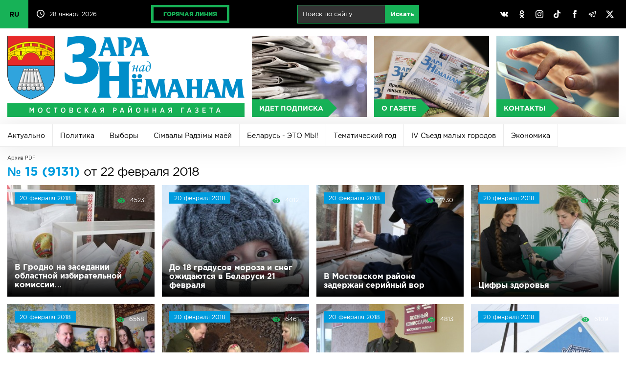

--- FILE ---
content_type: text/html; charset=UTF-8
request_url: https://mosty-zara.by/ru/archive/747/2.html
body_size: 97142
content:
<!DOCTYPE html>
<html lang="ru">
<head>
	<title>Архив PDF страница 2 | Заря над Неманом</title>
	<link href="/_img/favicon.ico" type="image/x-icon" rel="shortcut icon"/>
	<link href="/ru/rss/" type="application/rss+xml" title="rss" rel="alternate"/>
	<meta http-equiv="content-type" content="text/html; charset=utf-8"/>
	<meta name="viewport" content="user-scalable=no,width=device-width,initial-scale=1,maximum-scale=2,minimum-scale=1"/>
	<meta name="keywords" content="Мосты, город Мосты, газета, Заря над Неманом, Заря, Республика Беларусь, Белоруссия"/>
	<meta name="description" content="Мостовская районная газета «Зара над Неманам»"/>
	<meta name="author" content="Дизайн MEGA(TM) (www.mega.by)"/>
	<meta name="copyright" content="Зара над Нёманам (www.mosty-zara.by)"/>
	<meta name="geo.country" content="by"/>
	<meta name="geo.placename" content="Mosty"/>
	<style>@font-face{font-family:"gothampro-light";src:url("/_css/font/gothampro-light.eot");src:url("font/gothampro-light.eot?#iefix")format("embedded-opentype"),url("/_css/font/gothampro-light.woff")format("woff"),url("/_css/font/gothampro-light.ttf")format("truetype");font-weight:400;font-style:normal;font-stretch:normal;unicode-range:U+0020-0491}@font-face{font-family:"gothampro-medium";src:url("/_css/font/gothampro-medium.eot");src:url("/_css/font/gothampro-medium.eot?#iefix")format("embedded-opentype"),url("/_css/font/gothampro-medium.woff")format("woff"),url("/_css/font/gothampro-medium.ttf")format("truetype");font-weight:400;font-style:normal;font-stretch:normal;unicode-range:U+0020-0491}@font-face{font-family:"gothampro-regular";src:url("/_css/font/gothampro-regular.eot");src:url("/_css/font/gothampro-regular.eot?#iefix")format("embedded-opentype"),url("/_css/font/gothampro-regular.woff")format("woff"),url("/_css/font/gothampro-regular.ttf")format("truetype");font-weight:400;font-style:normal;font-stretch:normal;unicode-range:U+0020-0491}@font-face{font-family:"gothampro-bold";src:url("/_css/font/gothampro-bold.eot");src:url("/_css/font/gothampro-bold.eot?#iefix")format("embedded-opentype"),url("/_css/font/gothampro-bold.woff")format("woff"),url("/_css/font/gothampro-bold.ttf")format("truetype");font-weight:700;font-style:normal;font-stretch:normal;unicode-range:U+0020-0491}@font-face{font-family:"gothampro-black";src:url("/_css/font/gothampro-black.eot");src:url("/_css/font/gothampro-black.eot?#iefix")format("embedded-opentype"),url("/_css/font/gothampro-black.woff")format("woff"),url("/_css/font/gothampro-black.ttf")format("truetype");font-weight:400;font-style:normal;font-stretch:normal;unicode-range:U+0020-0491}div.mobile{display:block;width:100%;height:0%;position:fixed;top:0px;left:0px;overflow-x:none;overflow-y:scroll;z-index:98;padding-top:55px;transition:all 0.2s}div.mobile.on{height:100%}input[type="checkbox"].nav{display:block;position:absolute;left:0px;top:0px;z-index:2;width:55px;height:55px;opacity:0}span.ncb{display:inline-block;width:55px;height:55px;position:absolute;left:0px;top:0px;z-index:1;border-right:1px solid rgba(255,255,255,0.2)}span.ncb svg{width:55px;height:55px;padding:10px;position:relative;z-index:1}span.ncb svg:nth-child(1){display:block}span.ncb svg:nth-child(2){display:none}span.ncb.on svg:nth-child(1){display:none}span.ncb.on svg:nth-child(2){display:block}span.ncb svg polyline{stroke:rgba(255,255,255,1);stroke-width:0.5;stroke-linejoin:miter}div.mobile nav{display:block!important}#cmegas-editor {width:200px; position:fixed; z-index:9999; left:-180px; opacity:0.7; top:0px; color:#ffffff; text-align:left; font-family:Arial, Tahoma, Verdana; font-size:12px; background:#ff3300; padding:15px 20px; border-radius:0px 0px 10px 0px; -moz-border-radius:0px 0px 10px 0px; -webkit-border-radius:0px 0px 10px 0px; border-bottom:2px solid #ffffff; border-right:2px solid #ffffff}#cmegas-editor:hover {left:0px; opacity:1}#cmegas-editor a:link, #cmegas-editor a:visited {color:#ffffff; text-decoration:underline}#cmegas-editor a:hover, #cmegas-editor a:hover.visited {color:#ffffff; text-decoration:none}#cmegas-editor a.exit:link, #cmegas-editor a.exit:visited {background:#ffffff; color:#ff3300; text-decoration:none; padding:8px 23px; display:inline-block; border:2px solid #ff3300; margin:10px 0px 0px 0px; border-radius:20px; -moz-border-radius:20px; -webkit-border-radius:20px}#cmegas-editor a.exit:hover, #cmegas-editor a.exit:hover.visited {background:#ff3300; color:#ffffff; text-decoration:none; padding:8px 23px; display:inline-block; border:2px solid #ffffff; margin:10px 0px 0px 0px; border-radius:20px; -moz-border-radius:20px; -webkit-border-radius:20px}*{margin:0px;padding:0px;border:0px;outline-style:none;-webkit-text-size-adjust:none;-moz-text-size-adjust:none;-ms-text-size-adjust:none;text-size-adjust:none;box-sizing:border-box;-moz-box-sizing:border-box;-webkit-box-sizing:border-box;-webkit-appearance:none}html{width:100%;height:100%}body{width:100%;height:100%;min-width:980px;background:#ffffff;font-family:"gothampro-regular",Arial,Helvetica,sans-serif;font-size:12px;top:0!important}::selection{background:#17b257;color:#ffffff}::-moz-selection{background:#17b257;color:#ffffff}::-webkit-selection{background:#17b257;color:#ffffff}::-moz-placeholder{color:#c2c2c2}::-webkit-input-placeholder{color:#c2c2c2}:-ms-input-placeholder{color:#c2c2c2}svg,img{overflow:visible;vertical-align:middle}a:link, a:visited{color:#17b257;text-decoration:underline}a:hover, a:hover.visited{text-decoration:none}h1,h2,h3,h4,h5,h6,.h1,.h2,.h3,.h4,.h5,.h6{margin:0px 0px 15px 0px;font-family:"gothampro-bold",Arial,Helvetica,sans-serif;color:#009cde}h1,.h1{font-size:25px;line-height:25px}h2,.h2{font-size:23px;line-height:23px}h3,.h3{font-size:20px;line-height:20px}h4,.h4{font-size:18px;line-height:18px}h5,.h5{font-size:16px;line-height:16px}h6,.h6{font-size:14px;line-height:14px}h3.h31{font-size:14px;line-height:14px}br[clear="all"]{line-height:0px;font-size:0px}br{line-height:0px;font-size:15px}hr{margin:30px 0px;font-size:0px;text-indent:-9999px;background:none;border:1px solid #d6d6d6;border-style:solid none none}p{margin:0px 0px 20px 0px;font-size:16px;text-align:justify;display:block;line-height:1.625}small{font-size:12px;margin:0px 0px 20px 0px}strong,b{font-weight:normal;font-family:"gothampro-bold",Arial,Helvetica,sans-serif}blockquote{font-size:12px;padding:10px;border:1px solid #ebebeb}.display-none{display:none!important}.lazyload,.lazyloading{opacity:0}.lazyloaded{opacity:1;transition:opacity .5s}table{border-collapse:collapse;margin:0px 0px 30px 0px;width:100%;font-size:15px}table td{padding:10px;vertical-align:middle}table td[align="left"]{text-align:left}table td[align="center"]{text-align:center}table td[align="right"]{text-align:right}table tr{border-bottom:1px solid #e1e1e1}table th{padding:10px;background:#ffffff;vertical-align:middle;text-align:left;text-transform:uppercase;border-bottom:3px solid #17b257;font-family:"gothampro-bold",Arial,Helvetica,sans-serif}table tr:last-child(1){background:#ffffff}table tr:nth-child(2n+1){background:#f9f9f9}table tr:last-child{border-bottom:1px solid #17b257}table tr:hover {background:#f2f2f2}img[align="left"]{float:left;margin:0px 30px 30px 0px}img[align="right"]{float:right;margin:0px 0px 30px 30px}img[align="center"]{margin:0px auto;margin:0px 0px 30px 0px}ul,ol{padding:0px;margin:30px 0px;font-size:15px}ul li{padding:0px;margin:0px 0px 15px 20px;text-align:left}ol li{padding:0px;margin:0px 0px 15px 20px;list-style-type:decimal;text-align:left}.text-align-left{text-align:left!important}.text-align-left{text-align:left!important}.text-align-center{text-align:center!important}.text-align-right{text-align:right!important}.text-align-justify{text-align:justify!important}.text-transform-uppercase{text-transform:uppercase!important}ul.cols{display:table;table-layout:fixed;width:100%;padding:0px;margin:0px;position:relative}ul.cols>li{display:table-cell;list-style-type:none;vertical-align:middle;position:relative;padding:0px;margin:0px}ul.cols>li.blank{width:15px}ul.cols.cards{margin:0px 0px 15px 0px}ul.cols.cards>li{display:inline-block;width:30%;vertical-align:top;padding:20px;border:1px solid #d6d6d6;border-left:5px solid #d6d6d6;margin:0px 15px 15px 0px}ul.cols.cards>li:hover{border:1px solid #009cde;border-left:5px solid #009cde}ul.cols.release{margin:0px 0px 15px 0px}ul.cols.release>li{display:inline-block;width:24%;vertical-align:top;padding:20px;border:1px solid #d6d6d6;border-left:5px solid #d6d6d6;margin:0px 1% 1% 0px}ul.cols.release>li:hover{border:1px solid #009cde;border-left:5px solid #009cde}ul.cols.release>li a.title{font-size:20px;line-height:20px;text-decoration:none;font-family:"gothampro-regular",Arial,Helvetica,sans-serif;color:#009cde;margin:0px 0px 15px 0px;display:inline-block}ul.cols.release>li a.pdf span svg{width:32px;height:32px;margin:0px 10px 0px 0px}ul.cols.release>li a.pdf span svg path{fill:#f6443e}ul.cols.release span.date{display:inline-block;background:#17b257;font-family:"gothampro-regular",Arial,Helvetica,sans-serif;font-size:12px;padding:5px 10px;color:#ffffff}ul.cols.tabs{display:block;width:99%;border-bottom:5px solid #d6d6d6;margin:0px 0px 30px 0px}ul.cols.tabs>li{border-right:1px solid #d6d6d6;border-top:1px solid #d6d6d6;padding:15px 25px;text-align:center;font-family:"gothampro-bold",Arial,Helvetica,sans-serif;font-size:25px;cursor:pointer}ul.cols.tabs>li:nth-child(1){border-left:1px solid #d6d6d6}ul.cols.tabs>li:hover{background:#ebebeb}ul.cols.tabs>li.on{background:#17b257;color:#ffffff;border-top:1px solid #17b257;border-right:1px solid #17b257;border-bottom:1px solid #17b257}ul.cols.tabs>li:nth-child(1).on{background:#17b257;color:#ffffff;border:1px solid #17b257}div.wrapper{position:relative;width:100%;min-width:980px;max-width:1400px;margin:0px auto;box-shadow:0px 0px 100px rgba(0,0,0,0.3)}div.top{background:#000000;position:relative;height:58px;z-index:1}div.top svg{width:16px;height:16px}div.top svg path{fill:#ffffff}div.top ul.cols>li{padding:10px 15px}div.top ul.cols>li:nth-child(1){width:60px!important;padding:0px!important}div.top ul.cols>li:nth-child(1) label{position:absolute;width:58px;height:58px;overflow:hidden;left:0;top:0;cursor:pointer}div.top ul.cols>li:nth-child(1) label input{position:absolute;left:0;top:0;width:58px;height:58px;cursor:pointer}div.top ul.cols>li:nth-child(1):has(input[type=checkbox]:checked) label{height:232px}div.top ul.cols>li:nth-child(1) span{display:block;background:#17b257;color:#000000;text-decoration:none;line-height:58px;font-size:14px;font-family:"gothampro-bold",Arial,Helvetica,sans-serif;transition:all 0.4s linear;border-bottom:1px solid rgba(0,0,0,.2)}div.top ul.cols>li:nth-child(1) span:hover{background:#ffffff}div.top ul.cols>li:nth-child(2){width:160px!important;white-space:nowrap}div.top ul.cols>li:nth-child(3){}div.top ul.cols>li:nth-child(2) svg{margin:-3px 10px 0px 0px}div.top ul.cols>li{color:#ffffff;font-size:12px}div.top ul.cols>li a.hot{display:inline-block;border:5px solid #17b257;padding:7px 20px;color:#17b257;text-decoration:none;text-transform:uppercase;font-family:"gothampro-black",Arial,Helvetica,sans-serif;font-size:12px;transition:all 0.4s linear}div.top ul.cols>li a.hot:hover{color:#ffffff;border-color:#ffffff}div.top ul.cols>li:nth-child(5){width:30%}div.top ul.cols>li:nth-child(5) a{padding:10px;display:inline-block;text-align:center;background:none;border-radius:50%;transition:all 0.4s linear}div.top ul.cols>li:nth-child(5) a:hover{background:#898989}div.top ul.cols li form{width:auto!important;display:inline-block;white-space:nowrap;margin-left:10px}div.top ul.cols li form input{margin:0px;display:inline-block;padding:10px 10px 11px 10px;font-size:13px;background:rgba(255,255,255,0.2);border:1px solid #17b257;color:#ffffff}div.top ul.cols li form input[type="text"]{width:180px}div.top ul.cols li form input[type="submit"]{background:#17b257;transition:all 0.5s}div.top ul.cols li form input[type="submit"]:hover{background:#ffffff;color:#17b257;border:1px solid #ffffff}header{display:table;table-layout:fixed;width:100%;padding:15px;background:#ffffff}header a{display:table-cell;text-align:center;position:relative}header a:nth-child(1){width:40%}header a:nth-child(1) img{width:100%;border-right:15px solid rgba(255,255,255,0)}header a:nth-child(2){background:#ebebeb url(/_img/bg-button-1.jpg) center center no-repeat;background-size:cover;border-right:15px solid #ffffff}header a:nth-child(3){background:#ebebeb url(/_img/bg-button-2.jpg) center center no-repeat;background-size:cover;border-right:15px solid #ffffff}header a:nth-child(4){background:#ebebeb url(/_img/bg-button-3.jpg) center center no-repeat;background-size:cover}header a>span{background:#17b257;color:#ffffff;text-decoration:none;position:absolute;left:0px;bottom:0px;text-transform:uppercase;font-family:"gothampro-bold",Arial,Helvetica,sans-serif;font-size:14px;padding:10px 10px 10px 15px;transition:all 0.2s linear}header a>span::after{content:"";position:absolute;top:50%;right:0px;border-top:18px solid transparent;border-left:18px solid #17b257;border-bottom:18px solid transparent;transform:translate(100%,-50%)}header a:hover{opacity:0.6}header a:hover>span{transform:translate(0px,-100%)}div.mbottom a{position:relative}div.mbottom a:nth-child(1){background:#ebebeb url(/_img/bg-button-1.jpg) center center no-repeat;background-size:cover}div.mbottom a:nth-child(2){background:#ebebeb url(/_img/bg-button-2.jpg) center center no-repeat;background-size:cover}div.mbottom a:nth-child(3){background:#ebebeb url(/_img/bg-button-3.jpg) center center no-repeat;background-size:cover}div.mbottom a>span{background:#17b257;color:#ffffff;text-decoration:none;position:absolute;left:0px;bottom:0px;text-transform:uppercase;font-family:"gothampro-bold",Arial,Helvetica,sans-serif;font-size:14px;padding:10px 10px 10px 15px;transition:all 0.2s linear}div.mbottom a>span::after{content:"";position:absolute;top:50%;right:0px;border-top:18px solid transparent;border-left:18px solid #17b257;border-bottom:18px solid transparent;transform:translate(100%,-50%)}div.mbottom a:hover{opacity:0.6}div.mbottom a:hover>span{transform:translate(0px,-100%)}nav.main{background:#000000;display:table;table-layout:fixed;width:100%}nav.main a{display:table-cell;text-align:center;color:#ffffff;text-decoration:none;font-family:"gothampro-regular",Arial,Helvetica,sans-serif;font-size:16px;padding:15px 0px;transition:all 0.4s linear;vertical-align:middle}nav.main a:hover,nav.main a.on:hover{background:#898989}nav.main a:last-child{width:24%}nav.main a.on{background:#17b257}div.slideshow{position:relative;width:100%;height:auto;padding:0px;aspect-ratio:1400/224;overflow:hidden}div.slideshow span{position:absolute;z-index:99;background:#fe3b3b;bottom:0px;padding:10px 10px 10px 15px;font-family:"gothampro-bold",Arial,Helvetica,sans-serif;font-size:16px;text-transform:uppercase;color:#ffffff;cursor:default;user-select:none}div.slideshow span::after{content:"";position:absolute;top:50%;right:0px;border-bottom:40px solid #fe3b3b;border-right:40px solid transparent;transform:translate(40px,-50%)}div.slideshow img{position:absolute;left:0px;top:0px;width:100%;height:100%;aspect-ratio:1400/224}nav.rubric{position:relative;background:#ffffff;box-shadow:0px 0px 50px rgba(0,0,0,.1);width:100%;overflow:hidden;display:flex;flex-wrap:wrap;align-items:center;flex-grow:1;height:46px;transition:height .5s}nav.rubric:hover{height:calc-size(max-content,size)}nav.rubric a:first-child{display:none}nav.rubric a{flex:content;color:#000000;text-decoration:none;font-family:"gothampro-regular",Arial,Helvetica,sans-serif;font-size:14px;vertical-align:middle;padding:15px;transition:all 0.4s linear;border-right:1px solid #ebebeb;border-bottom:1px solid #ebebeb;height:46px}nav.rubric a:hover{background:#f5f5f5}nav.rubric a.on{background:#36b255;color:#ffffff;border-right:1px solid #36b255;border-bottom:1px solid #36b255}section.actual{padding:15px 15px 0px}section.actual h2{text-transform:uppercase}section.actual ul.cols a{width:100%}section.actual ul.cols a span.image{overflow:hidden;position:relative;width:100%;display:block;z-index:1;background:#ebebeb}section.actual ul.cols a span.image img{width:100%;heigth:auto;display:block;aspect-ratio:4/3;transition:all 0.3s linear}section.actual ul.cols a:hover span.image img{transform:scale(1.1);opacity:0.7}section.actual ul.cols span.image::before{content:"";position:absolute;z-index:2;width:100%;height:100%;background:linear-gradient(to top,rgba(0,0,0,1)0%,rgba(0,0,0,0)50%)}section.actual span.rubric{position:absolute;z-index:2;background:#17b257;font-family:"gothampro-regular",Arial,Helvetica,sans-serif;font-size:16px;padding:5px 10px;left:15px;top:15px;color:#ffffff}section.actual span.ccdd{position:absolute;z-index:3;right:21px;top:21px}section.actual span.comment{font-family:"gothampro-regular",Arial,Helvetica,sans-serif;font-size:12px;color:#ffffff}section.actual span.comment svg{width:16px;height:16px;margin:0px 10px 0px 0px}section.actual span.comment svg path{fill:#17b257}section.actual span.view{font-family:"gothampro-regular",Arial,Helvetica,sans-serif;font-size:12px;color:#ffffff}section.actual span.view svg{width:16px;height:16px;margin:0px 10px 0px 20px}section.actual span.view svg path{fill:#17b257}section.actual span.date{position:absolute;z-index:3;transform:translate(0px,-100%);background:#17b257;font-family:"gothampro-regular",Arial,Helvetica,sans-serif;font-size:12px;padding:5px 10px;margin-top:-15px}section.actual span.title{position:absolute;z-index:3;font-family:"gothampro-bold",Arial,Helvetica,sans-serif;font-size:25px;color:#ffffff;width:100%;bottom:0px;padding:15px}section.actual ul.cols.actual li{width:50%;display:inline-block;overflow:hidden;border-right:1px solid #ffffff;border-bottom:1px solid #ffffff}section.actual ul.cols.actual li span.rubric{font-size:12px}section.actual ul.cols.actual li span.image img{width:100%;height:auto;display:block;aspect-ratio:4/3}section.actual ul.cols.actual li span.title{font-size:16px}section.actual div.actual1{position:relative;overflow:hidden;width:100%;border-right:1px solid #ffffff}section.actual div.actual1>img{opacity:0}section.actual ul.cols.actual1{width:300%!important;height:100%;white-space:nowrap;position:absolute;left:0px;top:0px}section.actual ul.cols.actual1 a{position:relative;display:block}section.actual ul.cols.actual1 a span.title{width:100%;white-space:normal}section.actual ul.cols.actual1 li{width:100%!important;display:table-cell!important;position:relative;overflow:hidden}section.news{padding:15px}section.news h2{text-transform:uppercase}section.news ul.cols{margin:0px 0px 15px 0px;width:calc(100% + 15px)}section.news ul.cols li{vertical-align:top}section.news ul.cols:last-child{margin:0px}section.news ul.cols a span.image{overflow:hidden;position:relative;width:100%;display:block;z-index:1;background:#ebebeb}section.news ul.cols a span.image img{width:100%;height:auto;display:block;transition:all 0.3s linear;aspect-ratio:4/3}section.news ul.cols a:hover span.image img{transform:scale(1.1);opacity:0.7}section.news ul.cols span.image::before{content:"";position:absolute;z-index:2;width:100%;height:100%;background:linear-gradient(to top,rgba(0,0,0,1)0%,rgba(0,0,0,0)50%)}section.news ul.cols>li{border-right:15px solid #ffffff}section.news span.rubric{position:absolute;z-index:2;background:#009cde;font-family:"gothampro-regular",Arial,Helvetica,sans-serif;font-size:12px;padding:5px 10px;left:15px;top:15px;color:#ffffff}section.news span.date{position:absolute;z-index:2;background:#17b257;font-family:"gothampro-regular",Arial,Helvetica,sans-serif;font-size:12px;padding:5px 10px;left:15px;top:15px;color:#ffffff}section.news span.title{position:absolute;z-index:3;font-family:"gothampro-bold",Arial,Helvetica,sans-serif;font-size:16px;color:#ffffff;width:100%;bottom:0px;padding:15px;text-overflow: ellipsis}section.news span.comment{font-family:"gothampro-regular",Arial,Helvetica,sans-serif;font-size:12px;color:#ffffff;position:absolute;z-index:3;right:21px;top:21px}section.news span.comment svg{width:16px;height:16px;margin:0px 10px 0px 0px}section.news span.comment svg path{fill:#17b257}section.news span.ccdd{position:absolute;z-index:3;right:21px;top:21px}section.news span.view{font-family:"gothampro-regular",Arial,Helvetica,sans-serif;font-size:12px;color:#ffffff}section.news span.view svg{width:16px;height:16px;margin:0px 10px 0px 20px}section.news span.view svg path{fill:#17b257}section.news span.rubrics{display:inline-block;padding:30px 0px}section.news:nth-child(1) span.rubrics{padding:0px 0px 30px 0px}section.gallery {width:100%}section.gallery ul.cols{margin:0px 0px 15px 0px}section.gallery ul.cols:last-child{margin:0px}section.gallery ul.cols a img{width:100%;height:auto;display:block;aspect-ratio:4/3;transition:all 0.3s linear}section.gallery ul.cols span.image{overflow:hidden;position:relative;width:100%;display:block;z-index:1;background:#ebebeb}section.gallery ul.cols a:hover img{transform:scale(1.1);opacity:1; z-index:2}section.gallery ul.cols li{border-right:15px solid #ffffff}section.newsb{padding:15px}section.newsb h2{text-transform:uppercase}section.newsb ul.cols li{vertical-align:top}section.newsb ul.cols li ul.cols li ul.cols li{border-right:15px solid #ffffff}section.newsb ul.cols li ul.cols li ul.cols{border-bottom:1px solid #d6d6d6;padding:30px 0px}section.newsb ul.cols li ul.cols li ul.cols:first-of-type{padding-top:0px!important}section.newsb ul.cols li ul.cols li ul.cols:last-of-type{border:0px;padding:30px 0px 40px 0px}section.newsb ul.cols li.belta{width:33.3333%;border-right:15px solid #ffffff}section.newsb ul.cols li.belta ul.cols{border:1px solid #d6d6d6!important;padding:0px 0px 15px!important}section.newsb ul.cols li.belta ul.cols li{display:block;padding:15px;border:0px!important}section.newsb ul.cols li.belta ul.cols li:last-child{padding:15px 15px 0px 15px}section.newsb ul.cols li.belta h2{position:relative;border:0px}section.newsb ul.cols li.belta h2 span.logo{position:absolute;right:0px;top:-5px}section.newsb ul.cols li.belta h2 span.logo svg{width:70px;height:32px}section.newsb ul.cols a{text-decoration:none}section.newsb ul.cols a:hover span.title{text-decoration:underline}section.newsb ul.cols span.date{background:#f6443e;font-family:"gothampro-regular",Arial,Helvetica,sans-serif;font-size:12px;padding:5px 10px;left:15px;top:15px;color:#ffffff;display:inline-block;margin:0px 0px 10px 0px}section.newsb ul.cols span.date.green{background:#17b257}section.newsb span.comment{font-family:"gothampro-regular",Arial,Helvetica,sans-serif;font-size:12px;color:#000000;position:absolute;z-index:3;margin-left:20px}section.newsb span.comment svg{width:16px;height:16px;margin:0px 10px 0px 0px}section.newsb span.comment svg path{fill:#17b257}section.newsb ul.cols span.title{font-family:"gothampro-bold",Arial,Helvetica,sans-serif;font-size:18px;color:#000000;text-decoration:none;display:block}section.newsb ul.cols li.right{width:316px}footer{background:#000000;border-top:1px solid #363636;color:#ffffff;font-size:12px}footer ul.cols.copy{padding:15px}footer div.logo{border-bottom:1px solid #363636;position:relative;width:100%;padding:15px 0px}footer span.counters{display:inline-block;position:relative}footer span.counters img{margin-right:15px}div.posttaxon{padding:15px}div.posttaxon div.path{margin:0px 0px 10px 0px}div.posttaxon h1{margin:0px}div.posttaxon h1 span.date{color:#000000;font-family:"gothampro-regular",Arial,Helvetica,sans-serif;font-weight:normal;letter-spacing:-1px}div.posttaxon a{display:inline-block;font-family:"gothampro-regular",Arial,Helvetica,sans-serif;font-size:10px;color:#252525!important;text-decoration:none}div.posttaxon a:hover{color:#17b257!important}div.posttaxon span.arr{padding:0px 10px;font-family:"gothampro-regular",Arial,Helvetica,sans-serif;font-size:18px;color:#898989}div.content{padding:0px 15px 15px 15px}div.content section{padding:0px}div.content img.more{width:50%;height:auto}div.content span.date.more{background:#17b257;color:#ffffff;font-size:15px;padding:5px 10px;display:inline-block;margin:0px 0px 15px 0px}div.share{padding-top:20px}div.gallery{width:calc(100% - 120px);overflow:hidden;position:relative;margin:0px auto}span.gprev svg,span.gnext svg{width:24px;height:24px;position:absolute;left:50%;top:50%;margin:-10px 0px 0px -10px}span.gprev svg polyline,span.gnext svg polyline{fill:none;stroke:#ffffff;stroke-width:2;stroke-linejoin:miter}span.gprev{position:absolute;z-index:3;left:0px;top:50%;width:60px;height:60px;margin:-30px 0px 0px 0px;cursor:pointer}span.gnext{position:absolute;z-index:3;right:0px;top:50%;width:60px;height:60px;margin:-30px 0px 0px 0px;cursor:pointer}div.gallery::before{content:"";position:absolute;z-index:3;left:0px;top:50%;width:30px;height:60px;margin:-30px 0px 0px 0px;background:linear-gradient(to left,rgba(0,0,0,0)0%,rgba(0,0,0,1)100%)}div.gallery::after{content:"";position:absolute;z-index:3;right:0px;top:50%;width:30px;height:60px;margin:-30px 0px 0px 0px;background:linear-gradient(to right,rgba(0,0,0,0)0%,rgba(0,0,0,1)100%)}span.gprev:hover,span.gnext:hover{opacity:0.5}span.gprev:active,span.gnext:active{opacity:1}div.gallery ul{list-style-type:none;background:none;position:absolute;text-align:center;padding:0px;margin:0px;display:table;z-index:1}div.gallery ul li{display:table-cell;padding:0px;margin:0px;vertical-align:top;text-align:left;width:auto}div.gallery ul li a img{vertical-align:middle;width:180px;height:60px;margin:0px 30px}div.gallery ul li a:hover img{opacity:0.7}div.gallery ul li a:link,div.gallery ul li a:visited,div.gallery ul li a:hover,div.gallery ul li a:hover.visited{text-decoration:none}div.photo{position:relative;overflow:hidden;width:100%;height:275px;margin:0px 0px 15px 0px}div.photo ul{padding:0px;margin:0px;position:absolute;display:table;transition:all 0.4s linear;left:0px}div.photo ul li{min-width:316px;width:316px;min-height:236px;height:236px;background:#000000;padding:0px;margin:0px;display:table-cell;color:#ffffff}div.photo ul li a{display:table;position:relative;overflow:hidden}div.photo ul li a span.date{position:absolute;z-index:2;background:#17b257!important;font-family:"gothampro-regular",Arial,Helvetica,sans-serif;font-size:12px;padding:5px 10px;left:15px;top:15px;color:#ffffff}div.photo ul li a span.play{position:absolute;z-index:2;left:50%;top:50%;margin:-42px 0px 0px -50px}div.photo ul li a span.play svg{width:96px;height:84px}div.photo ul li a span.play svg path:nth-child(1){fill:#000000;opacity:0.5}div.photo ul li a:hover span.play svg path:nth-child(1){fill:#17b257;opacity:1}div.photo ul li a span.image{transition:all 0.4s linear}div.photo ul li a span.image img{outline:1px solid #ffffff}div.photo ul li a:hover span.image{transform:scale(1.1);opacity:0.7}div.photo.video ul li{background:none}div.photo.video ul li a{background:#000000}div.photo.video ul li a img{display:inline-block;width:100%}div.photo ul li a img{display:inline-block;width:50%}div.photo ul li a::before{content:"";position:absolute;z-index:2;width:100%;height:100%;background:linear-gradient(to top,rgba(0,0,0,1)0%,rgba(0,0,0,0)50%)}div.photo .page{position:absolute;bottom:0px;right:0px;z-index:3}div.photo .page span{display:inline-block;width:20px;height:20px;background:#17b257;margin-left:10px;cursor:pointer;border-radius:50%}div.photo .page span:hover{opacity:0.5}div.photo .page span.on{background:#f6443e}form{width:70%;padding:0px;margin:0px;padding:0px!important}form.arc{width:100%;margin:0px 0px 30px 0px;line-height:0px}form.arc *{margin:0px!important}form span.text{display:block;margin:10px 0px 0px 0px;white-space:nowrap}form span.comment{font-size:12px;display:block;margin:5px 0px 0px 0px;color:#898989}form input[type="text"]{width:100%;margin:5px 0px 10px 0px;border:1px solid #cccccc;padding:15px;background:#ffffff;font-family:"gothampro-regular",Arial,Helvetica,sans-serif;font-size:18px}form input[type="file"]{width:100%;margin:5px 0px 10px 0px;border:1px solid #cccccc;padding:15px;background:#ffffff;font-family:"gothampro-regular",Arial,Helvetica,sans-serif;font-size:18px}form textarea{width:100%;margin:5px 0px 10px 0px;border:1px solid #cccccc;padding:15px;background:#ffffff;font-family:"gothampro-regular",Arial,Helvetica,sans-serif;font-size:18px}form input:focus,form textarea:focus{border:1px solid #009cde;background:#fafafa}form input[type="submit"],form input[type="button"]{margin:5px 0px 10px 0px;border:1px solid #d6d6d6;padding:15px 20px;background:#ffffff;font-family:"gothampro-bold",Arial,Helvetica,sans-serif;font-size:20px;color:#17b257;cursor:pointer;margin-top:30px}form input[type="submit"]:hover,form input[type="button"]:hover{background:#ebebeb}form input[type="text"].number{padding:8px;width:100px;text-align:center;letter-spacing:5px;margin:0px}form img.number{vertical-align:middle;top:-3px;position:relative;margin:0px 10px 0px 0px}form span.number{display:inline-block;vertical-align:top;margin-top:10px}form div.error{background:#f6443e;padding:5px;font-size:11px;color:#ffffff;font-family:"gothampro-bold",Arial,Helvetica,sans-serif}a.button{display:inline-block;margin:5px 0px;border:1px solid #d6d6d6;padding:15px 20px;background:#ffffff;font-family:"gothampro-bold",Arial,Helvetica,sans-serif;font-size:20px;color:#17b257;cursor:pointer;margin-top:20px;text-decoration:none}a.button:hover{background:#ebebeb}div.pages{margin-top:15px}div.pages a{border-top:1px solid #d6d6d6;border-bottom:1px solid #d6d6d6;border-right:1px solid #d6d6d6;display:inline-block;padding:15px 20px;text-align:center;font-family:"gothampro-bold",Arial,Helvetica,sans-serif;font-size:20px;text-decoration:none}div.pages a:hover{background:#ebebeb}div.pages a.on{background:#17b257;color:#ffffff;border:1px solid #17b257}div.pages a.arc{background:#009cde;color:#ffffff;border-top:1px solid #009cde;border-right:1px solid #009cde;border-bottom:1px solid #009cde}div.pages a.arc:hover{background:#ebebeb;color:#009cde;border-top:1px solid #d6d6d6;border-right:1px solid #d6d6d6;border-bottom:1px solid #d6d6d6;border-left:0px}div.pages a:first-child{border-left:1px solid #d6d6d6}ul.cols.radio>li{vertical-align:top}ul.cols.radio>li:nth-child(1){width:540px}ul.cols.radio>li:nth-child(2){padding-left:5%}ul.cols.radio>li audio{width:534px;margin:0px 0px 30px 0px}div.megadate{border-right:15px solid #ffffff}div.megadate svg{overflow:visible!important;vertical-align:middle!important}div.megadate ul.cols{display:table;table-layout:fixed;width:100%!important;padding:0px!important;margin:0px!important;position:relative!important;border:0px!important}div.megadate ul.cols>li{display:table-cell!important;list-style-type:none!important;vertical-align:middle!important;position:relative!important;padding:0px!important;margin:0px!important;border:0px!important;text-align:center}div.megadate ul.cols:nth-child(1){background:#17b257;color:#ffffff}div.megadate ul.cols:nth-child(1) svg{width:22px;height:22px}div.megadate ul.cols:nth-child(1) svg polyline{fill:none;stroke:#ffffff;stroke-width:2px;stroke-linejoin:miter}div.megadate ul.cols:nth-child(1) li:nth-child(1){width:48px;cursor:pointer!important;border-right:1px solid rgba(255,255,255,0.2)!important}div.megadate ul.cols:nth-child(1) li:nth-child(1) svg{}div.megadate ul.cols:nth-child(1) li:nth-child(1):hover{background:rgba(255,255,255,0.2)}div.megadate ul.cols:nth-child(1) li:nth-child(2){padding:10px!important;font-family:"gothampro-bold",Arial,Helvetica,sans-serif;font-size:20px}div.megadate ul.cols:nth-child(1) li:nth-child(2) span:nth-child(1)::after{content:","}div.megadate ul.cols:nth-child(1) li:nth-child(2) span:nth-child(2){padding-left:5px}div.megadate ul.cols:nth-child(1) li:nth-child(2) span:nth-child(1){text-transform:capitalize}div.megadate ul.cols:nth-child(1) li:nth-child(3){width:48px;cursor:pointer!important;border-left:1px solid rgba(255,255,255,0.2)!important}div.megadate ul.cols:nth-child(1) li:nth-child(3):hover{background:rgba(255,255,255,0.3)}div.megadate ul.cols:nth-child(2){background:#d6d6d6;color:#000000}div.megadate ul.cols:nth-child(2) li{padding:6px 12px!important;font-family:"gothampro-bold",Arial,Helvetica,sans-serif;font-size:15px}div.megadate ul.cols.date{background:#ffffff;color:#000000}div.megadate ul.cols.date li{cursor:pointer!important;padding:6px 12px!important;font-family:"gothampro-regular",Arial,Helvetica,sans-serif;font-size:18px;transition:all 0.2s linear}div.megadate ul.cols.date li.out{color:rgba(0,0,0,0.2)!important}div.megadate ul.cols.date li.out:hover{background:none!important;cursor:default!important;color:rgba(0,0,0,0.2)!important}div.megadate ul.cols.date li.on{font-family:"gothampro-bold",Arial,Helvetica,sans-serif;background:#f6443e!important;color:#ffffff!important}div.megadate ul.cols.date li:nth-child(6){color:#f6443e}div.megadate ul.cols.date li:nth-child(7){color:#f6443e}div.megadate ul.cols.date li:hover{background:#f6443e!important;color:#ffffff!important}.gldp-default{position:absolute;box-shadow:0px 0px 50px rgba(0,0,0,0.3);z-index:99!important}.gldp-default .core{position:relative;float:left;padding:0px;margin:0px;font-size:15px;text-align:center;cursor:pointer;background:#ffffff}.gldp-default .border{border:0px}.gldp-default .monyear,.gldp-default .monyear select{background:#17b257;color:#ffffff;font-family:"gothampro-bold",Arial,Helvetica,sans-serif;font-size:18px}.gldp-default .monyear span{margin:0px 5px;font-family:"gothampro-bold",Arial,Helvetica,sans-serif;font-size:18px}.gldp-default .prev-arrow,.gldp-default .next-arrow{color:#ffffff}.gldp-default .prev-arrow:active,.gldp-default .next-arrow:active{color:#ffffff;opacity:0.8}.gldp-default .prev-arrow-off, .gldp-default .next-arrow-off{color:#ffffff;opacity:0.1}.gldp-default .dow{color:#000000;font-family:"gothampro-bold",Arial,Helvetica,sans-serif;background:#d6d6d6}.gldp-default .mon,.gldp-default .tue,.gldp-default .wed,.gldp-default .thu,.gldp-default .fri{}.gldp-default .sat,.gldp-default .sun{color:#f6443e}.gldp-default .outday{color:#d1d1d1!important}.gldp-default .mon:hover,.gldp-default .tue:hover,.gldp-default .wed:hover,.gldp-default .thu:hover,.gldp-default .fri:hover,.gldp-default .sat:hover,.gldp-default .sun:hover{color:#ffffff!important;background:#f6443e}.gldp-default .noday{color:#d1d1d1!important}.gldp-default .selected{color:#ffffff;font-family:"gothampro-bold",Arial,Helvetica,sans-serif;background:#f6443e}.gldp-default .today{color:#313131;font-family:"gothampro-bold",Arial,Helvetica,sans-serif;background:#d1d1d1}.gldp-default .today:hover{color:#ffffff;background:#ff3300}.gldp-default .special{}div.mobile,div.mbottom,input.nav,span.ncb{display:none}span.path{font-size:14px;color:#898989;display:block;line-height:1;margin:10px 0px 25px 0px}div.topb{margin:0px 0px 1px 0px;width:100%;height:60px;overflow:hidden;position:relative}div.topb a{display:block;width:100%;height:100%;transition:all .5s}div.topb a:hover{opacity:.5}div.skiptranslate{display:none!important;position:fixed;left:0;top:0;width:0;height:0;overflow:hidden}div[class^="VI"]{display:none!important;position:fixed;left:0;top:0;width:0;height:0;overflow:hidden}.lenta{width:25%}.lenta a{display:block;position:relative!important}.lenta a:hover span.title{text-decoration:underline}.lenta a span{display:inline-block!important;position:relative!important;left:auto!important;top:auto!important;bottom:auto!important}.lenta a span.title{color:#000000;padding:10px 0px}.lenta a span.shortdescr{color:#000000;padding:0px 0px 20px 0px;font-size:14px;opacity:.7}div.swiper-container.banners{padding:calc(5vw * var(--ratio));margin:0px 15px}div.swiper-container.banners div.swiper-slide{}div.swiper-container.banners div.swiper-slide a{display:block;width:100%;height:100%;overflow:hidden;aspect-ratio:500/190;border:1px solid #ebebeb}div.swiper-container.banners div.swiper-slide a:hover img{transform:scale(1.2)}div.swiper-container.banners div.swiper-slide img{width:100%;height:100%;object-fit:cover;object-position:center center;transition:transform .5s}.swiper-container .swiper-pagination{display:none!important;width:auto!important;bottom:calc(0vw * var(--ratio))!important;top:auto!important;left:50%!important;transform:translateX(-50%);text-align:left;position:relative;position:absolute;white-space:nowrap}.swiper-container .swiper-pagination .swiper-pagination-bullet{width:calc(.9vw * var(--ratio));height:auto!important;aspect-ratio:1;margin:0 calc(.7vw * var(--ratio)) 0 0!important;background:var(--color-white)!important}.swiper-container .swiper-pagination .swiper-pagination-bullet-active{background:var(--color-main)!important;opacity:1!important}.swiper-container .swiper-pagination .swiper-pagination-bullet:last-child{margin-right:0px!important}.swiper-button{z-index:2;position:absolute;left:0;top:50%;transform:translateY(-50%);opacity:1;display:inline-block;width:calc(7.4vw * var(--ratio));aspect-ratio:1;user-select:none;cursor:pointer;background:var(--color-main);overflow:hidden;box-shadow:0px 0px 3vw 2vw rgba(74,107,204,.8)}.swiper-button.prev{left:auto;right:0px;border-radius:1000px 0 0 1000px}.swiper-button.next{left:0px;border-radius:0 1000px 1000px 0}.swiper-button img{opacity:.5}.swiper-button:hover img {opacity:1}.swiper-button.prev img{transform:rotate(180deg)}.swiper-container{margin:0 auto;position:relative;overflow:hidden;list-style:none;padding:0;z-index:1}.swiper-container-no-flexbox .swiper-slide{float:left}.swiper-container-vertical>.swiper-wrapper{-webkit-box-orient:vertical;-webkit-box-direction:normal;-webkit-flex-direction:column;-ms-flex-direction:column;flex-direction:column}.swiper-wrapper{position:relative;width:100%;height:100%;z-index:1;display:-webkit-box;display:-webkit-flex;display:-ms-flexbox;display:flex;-webkit-transition-property:-webkit-transform;transition-property:-webkit-transform;-o-transition-property:transform;transition-property:transform;transition-property:transform,-webkit-transform;-webkit-box-sizing:content-box;box-sizing:content-box}.swiper-container-android .swiper-slide,.swiper-wrapper{-webkit-transform:translate3d(0,0,0);transform:translate3d(0,0,0)}.swiper-container-multirow>.swiper-wrapper{-webkit-flex-wrap:wrap;-ms-flex-wrap:wrap;flex-wrap:wrap}.swiper-container-free-mode>.swiper-wrapper{-webkit-transition-timing-function:ease-out;-o-transition-timing-function:ease-out;transition-timing-function:ease-out;margin:0 auto}.swiper-slide{-webkit-flex-shrink:0;-ms-flex-negative:0;flex-shrink:0;width:100%;height:100%;position:relative;-webkit-transition-property:-webkit-transform;transition-property:-webkit-transform;-o-transition-property:transform;transition-property:transform;transition-property:transform,-webkit-transform}.swiper-invisible-blank-slide{visibility:hidden}.swiper-container-autoheight,.swiper-container-autoheight .swiper-slide{height:auto}.swiper-container-autoheight .swiper-wrapper{-webkit-box-align:start;-webkit-align-items:flex-start;-ms-flex-align:start;align-items:flex-start;-webkit-transition-property:height,-webkit-transform;transition-property:height,-webkit-transform;-o-transition-property:transform,height;transition-property:transform,height;transition-property:transform,height,-webkit-transform}.swiper-container-3d{-webkit-perspective:1200px;perspective:1200px}.swiper-container-3d .swiper-cube-shadow,.swiper-container-3d .swiper-slide,.swiper-container-3d .swiper-slide-shadow-bottom,.swiper-container-3d .swiper-slide-shadow-left,.swiper-container-3d .swiper-slide-shadow-right,.swiper-container-3d .swiper-slide-shadow-top,.swiper-container-3d .swiper-wrapper{-webkit-transform-style:preserve-3d;transform-style:preserve-3d}.swiper-container-3d .swiper-slide-shadow-bottom,.swiper-container-3d .swiper-slide-shadow-left,.swiper-container-3d .swiper-slide-shadow-right,.swiper-container-3d .swiper-slide-shadow-top{position:absolute;left:0;top:0;width:100%;height:100%;pointer-events:none;z-index:10}.swiper-container-3d .swiper-slide-shadow-left{background-image:-webkit-gradient(linear,right top,left top,from(rgba(0,0,0,.5)),to(rgba(0,0,0,0)));background-image:-webkit-linear-gradient(right,rgba(0,0,0,.5),rgba(0,0,0,0));background-image:-o-linear-gradient(right,rgba(0,0,0,.5),rgba(0,0,0,0));background-image:linear-gradient(to left,rgba(0,0,0,.5),rgba(0,0,0,0))}.swiper-container-3d .swiper-slide-shadow-right{background-image:-webkit-gradient(linear,left top,right top,from(rgba(0,0,0,.5)),to(rgba(0,0,0,0)));background-image:-webkit-linear-gradient(left,rgba(0,0,0,.5),rgba(0,0,0,0));background-image:-o-linear-gradient(left,rgba(0,0,0,.5),rgba(0,0,0,0));background-image:linear-gradient(to right,rgba(0,0,0,.5),rgba(0,0,0,0))}.swiper-container-3d .swiper-slide-shadow-top{background-image:-webkit-gradient(linear,left bottom,left top,from(rgba(0,0,0,.5)),to(rgba(0,0,0,0)));background-image:-webkit-linear-gradient(bottom,rgba(0,0,0,.5),rgba(0,0,0,0));background-image:-o-linear-gradient(bottom,rgba(0,0,0,.5),rgba(0,0,0,0));background-image:linear-gradient(to top,rgba(0,0,0,.5),rgba(0,0,0,0))}.swiper-container-3d .swiper-slide-shadow-bottom{background-image:-webkit-gradient(linear,left top,left bottom,from(rgba(0,0,0,.5)),to(rgba(0,0,0,0)));background-image:-webkit-linear-gradient(top,rgba(0,0,0,.5),rgba(0,0,0,0));background-image:-o-linear-gradient(top,rgba(0,0,0,.5),rgba(0,0,0,0));background-image:linear-gradient(to bottom,rgba(0,0,0,.5),rgba(0,0,0,0))}.swiper-container-wp8-horizontal,.swiper-container-wp8-horizontal>.swiper-wrapper{-ms-touch-action:pan-y;touch-action:pan-y}.swiper-container-wp8-vertical,.swiper-container-wp8-vertical>.swiper-wrapper{-ms-touch-action:pan-x;touch-action:pan-x}.swiper-button-next,.swiper-button-prev{position:absolute;top:50%;width:27px;height:44px;margin-top:-22px;z-index:10;cursor:pointer;background-size:27px 44px;background-position:center;background-repeat:no-repeat}.swiper-button-next.swiper-button-disabled,.swiper-button-prev.swiper-button-disabled{opacity:0;cursor:auto;pointer-events:none}.swiper-button-prev,.swiper-container-rtl .swiper-button-next{background-image:url("data:image/svg+xml;charset=utf-8,%3Csvg%20xmlns%3D'http%3A%2F%2Fwww.w3.org%2F2000%2Fsvg'%20viewBox%3D'0%200%2020%2040'%3E%3Cpolyline%20points%3D'18%2C2%202%2C19%2018%2C36'%20fill%3D'none'%20stroke%3D'%23810053'%20stroke-width%3D'2'%20stroke-miterlimit%3D'10'%2F%3E%3C%2Fsvg%3E");left:32px;right:auto}.swiper-button-next,.swiper-container-rtl .swiper-button-prev{background-image:url("data:image/svg+xml;charset=utf-8,%3Csvg%20xmlns%3D'http%3A%2F%2Fwww.w3.org%2F2000%2Fsvg'%20viewBox%3D'0%200%2020%2040'%3E%3Cpolyline%20points%3D'2%2C2%2018%2C19%202%2C36'%20fill%3D'none'%20stroke%3D'%23810053'%20stroke-width%3D'2'%20stroke-miterlimit%3D'10'%2F%3E%3C%2Fsvg%3E");right:32px;left:auto}.swiper-button-prev.swiper-button-white,.swiper-container-rtl .swiper-button-next.swiper-button-white{overflow:visible!important;background-image:url("data:image/svg+xml;charset=utf-8,%3Csvg%20xmlns%3D%27http%3A%2F%2Fwww.w3.org%2F2000%2Fsvg%27%20viewBox%3D%270%200%2020%2040%27%3E%3Cpolyline%20points%3D%2719.5%2C.5%20.5%2C19.5%2019.5%2C39.5%27%20fill%3D%27none%27%20stroke%3D%27%23ffffff%27%20stroke-width%3D%271%27%20stroke-miterlimit%3D%2710%27%2F%3E%3C%2Fsvg%3E")}.swiper-button-next.swiper-button-white,.swiper-container-rtl .swiper-button-prev.swiper-button-white{background-image:url("data:image/svg+xml;charset=utf-8,%3Csvg%20xmlns%3D%27http%3A%2F%2Fwww.w3.org%2F2000%2Fsvg%27%20viewBox%3D%270%200%2020%2040%27%3E%3Cpolyline%20points%3D%270.5%2C0.5%2019.5%2C19.5%20.5%2C39.5%27%20fill%3D%27none%27%20stroke%3D%27%23ffffff%27%20stroke-width%3D%271%27%20stroke-miterlimit%3D%2710%27%2F%3E%3C%2Fsvg%3E")}.swiper-button-prev.swiper-button-black,.swiper-container-rtl .swiper-button-next.swiper-button-black{background-image:url("data:image/svg+xml;charset=utf-8,%3Csvg%20xmlns%3D%27http%3A%2F%2Fwww.w3.org%2F2000%2Fsvg%27%20viewBox%3D%270%200%2020%2040%27%3E%3Cpolyline%20points%3D%2719.5%2C.5%20.5%2C19.5%2019.5%2C39.5%27%20fill%3D%27none%27%20stroke%3D%27%23528dd4%27%20stroke-width%3D%271%27%20stroke-miterlimit%3D%2710%27%2F%3E%3C%2Fsvg%3E")}.swiper-button-next.swiper-button-black,.swiper-container-rtl .swiper-button-prev.swiper-button-black{background-image:url("data:image/svg+xml;charset=utf-8,%3Csvg%20xmlns%3D%27http%3A%2F%2Fwww.w3.org%2F2000%2Fsvg%27%20viewBox%3D%270%200%2020%2040%27%3E%3Cpolyline%20points%3D%270.5%2C0.5%2019.5%2C19.5%20.5%2C39.5%27%20fill%3D%27none%27%20stroke%3D%27%23528dd4%27%20stroke-width%3D%271%27%20stroke-miterlimit%3D%2710%27%2F%3E%3C%2Fsvg%3E")}.swiper-button-lock{display:none}.swiper-pagination{position:absolute;text-align:center;-webkit-transition:.3s opacity;-o-transition:.3s opacity;transition:.3s opacity;-webkit-transform:translate3d(0,0,0);transform:translate3d(0,0,0);z-index:10}.swiper-pagination.swiper-pagination-hidden{opacity:0}.swiper-container-horizontal>.swiper-pagination-bullets,.swiper-pagination-custom,.swiper-pagination-fraction{bottom:10px;left:0;width:100%}.swiper-pagination-bullets-dynamic{overflow:hidden;font-size:0}.swiper-pagination-bullets-dynamic .swiper-pagination-bullet{-webkit-transform:scale(.33);-ms-transform:scale(.33);transform:scale(.33);position:relative}.swiper-pagination-bullets-dynamic .swiper-pagination-bullet-active{-webkit-transform:scale(1);-ms-transform:scale(1);transform:scale(1)}.swiper-pagination-bullets-dynamic .swiper-pagination-bullet-active-main{-webkit-transform:scale(1);-ms-transform:scale(1);transform:scale(1)}.swiper-pagination-bullets-dynamic .swiper-pagination-bullet-active-prev{-webkit-transform:scale(.66);-ms-transform:scale(.66);transform:scale(.66)}.swiper-pagination-bullets-dynamic .swiper-pagination-bullet-active-prev-prev{-webkit-transform:scale(.33);-ms-transform:scale(.33);transform:scale(.33)}.swiper-pagination-bullets-dynamic .swiper-pagination-bullet-active-next{-webkit-transform:scale(.66);-ms-transform:scale(.66);transform:scale(.66)}.swiper-pagination-bullets-dynamic .swiper-pagination-bullet-active-next-next{-webkit-transform:scale(.33);-ms-transform:scale(.33);transform:scale(.33)}.swiper-pagination-bullet{width:8px;height:8px;display:inline-block;border-radius:100%;background:#000;opacity:.2}button.swiper-pagination-bullet{border:none;margin:0;padding:0;-webkit-box-shadow:none;box-shadow:none;-webkit-appearance:none;-moz-appearance:none;appearance:none}.swiper-pagination-clickable .swiper-pagination-bullet{cursor:pointer}.swiper-pagination-bullet-active{opacity:1;background:#105bc1}.swiper-container-vertical>.swiper-pagination-bullets{right:10px;top:50%;-webkit-transform:translate3d(0,-50%,0);transform:translate3d(0,-50%,0)}.swiper-container-vertical>.swiper-pagination-bullets .swiper-pagination-bullet{margin:6px 0;display:block}.swiper-container-vertical>.swiper-pagination-bullets.swiper-pagination-bullets-dynamic{top:50%;-webkit-transform:translateY(-50%);-ms-transform:translateY(-50%);transform:translateY(-50%);width:8px}.swiper-container-vertical>.swiper-pagination-bullets.swiper-pagination-bullets-dynamic .swiper-pagination-bullet{display:inline-block;-webkit-transition:.2s top,.2s -webkit-transform;transition:.2s top,.2s -webkit-transform;-o-transition:.2s transform,.2s top;transition:.2s transform,.2s top;transition:.2s transform,.2s top,.2s -webkit-transform}.swiper-container-horizontal>.swiper-pagination-bullets .swiper-pagination-bullet{margin:0 4px}.swiper-container-horizontal>.swiper-pagination-bullets.swiper-pagination-bullets-dynamic{left:50%;-webkit-transform:translateX(-50%);-ms-transform:translateX(-50%);transform:translateX(-50%);white-space:nowrap}.swiper-container-horizontal>.swiper-pagination-bullets.swiper-pagination-bullets-dynamic .swiper-pagination-bullet{-webkit-transition:.2s left,.2s -webkit-transform;transition:.2s left,.2s -webkit-transform;-o-transition:.2s transform,.2s left;transition:.2s transform,.2s left;transition:.2s transform,.2s left,.2s -webkit-transform}.swiper-container-horizontal.swiper-container-rtl>.swiper-pagination-bullets-dynamic .swiper-pagination-bullet{-webkit-transition:.2s right,.2s -webkit-transform;transition:.2s right,.2s -webkit-transform;-o-transition:.2s transform,.2s right;transition:.2s transform,.2s right;transition:.2s transform,.2s right,.2s -webkit-transform}.swiper-pagination-progressbar{background:rgba(0,0,0,.1);position:absolute}.swiper-pagination-progressbar .swiper-pagination-progressbar-fill{background:#105bc1;position:absolute;left:0;top:0;width:100%;height:100%;-webkit-transform:scale(0);-ms-transform:scale(0);transform:scale(0);-webkit-transform-origin:left top;-ms-transform-origin:left top;transform-origin:left top}.swiper-container-rtl .swiper-pagination-progressbar .swiper-pagination-progressbar-fill{-webkit-transform-origin:right top;-ms-transform-origin:right top;transform-origin:right top}.swiper-container-horizontal>.swiper-pagination-progressbar,.swiper-container-vertical>.swiper-pagination-progressbar.swiper-pagination-progressbar-opposite{width:100%;height:4px;left:0;top:0}.swiper-container-horizontal>.swiper-pagination-progressbar.swiper-pagination-progressbar-opposite,.swiper-container-vertical>.swiper-pagination-progressbar{width:4px;height:100%;left:0;top:0}.swiper-pagination-white .swiper-pagination-bullet-active{background:#fff}.swiper-pagination-progressbar.swiper-pagination-white{background:rgba(255,255,255,.25)}.swiper-pagination-progressbar.swiper-pagination-white .swiper-pagination-progressbar-fill{background:#fff}.swiper-pagination-black .swiper-pagination-bullet-active{background:#000}.swiper-pagination-progressbar.swiper-pagination-black{background:rgba(0,0,0,.1)}.swiper-pagination-progressbar.swiper-pagination-black .swiper-pagination-progressbar-fill{background:#000}.swiper-pagination-lock{display:none}.swiper-scrollbar{border-radius:10px;position:relative;-ms-touch-action:none;background:rgba(0,0,0,.1)}.swiper-container-horizontal>.swiper-scrollbar{position:absolute;left:1%;bottom:3px;z-index:50;height:5px;width:98%}.swiper-container-vertical>.swiper-scrollbar{position:absolute;right:3px;top:1%;z-index:50;width:5px;height:98%}.swiper-scrollbar-drag{height:100%;width:100%;position:relative;background:rgba(0,0,0,.5);border-radius:10px;left:0;top:0}.swiper-scrollbar-cursor-drag{cursor:move}.swiper-scrollbar-lock{display:none}.swiper-zoom-container{width:100%;height:100%;display:-webkit-box;display:-webkit-flex;display:-ms-flexbox;display:flex;-webkit-box-pack:center;-webkit-justify-content:center;-ms-flex-pack:center;justify-content:center;-webkit-box-align:center;-webkit-align-items:center;-ms-flex-align:center;align-items:center;text-align:center}.swiper-zoom-container>canvas,.swiper-zoom-container>img,.swiper-zoom-container>svg{max-width:100%;max-height:100%;-o-object-fit:contain;object-fit:contain}.swiper-slide-zoomed{cursor:move}.swiper-lazy-preloader{width:30px;height:30px;position:absolute;left:50%;top:50%;margin-left:-15px;margin-top:-15px;z-index:10;-webkit-transform-origin:50%;-ms-transform-origin:50%;transform-origin:50%;-webkit-animation:swiper-preloader-spin 1s steps(12,end) infinite;animation:swiper-preloader-spin 1s steps(12,end) infinite}.swiper-lazy-preloader:after{display:block;content:'';width:100%;height:100%;background-image:url("data:image/svg+xml;charset=utf-8,%3Csvg%20viewBox%3D'0%200%20120%20120'%20xmlns%3D'http%3A%2F%2Fwww.w3.org%2F2000%2Fsvg'%20xmlns%3Axlink%3D'http%3A%2F%2Fwww.w3.org%2F1999%2Fxlink'%3E%3Cdefs%3E%3Cline%20id%3D'l'%20x1%3D'60'%20x2%3D'60'%20y1%3D'7'%20y2%3D'27'%20stroke%3D'%236c6c6c'%20stroke-width%3D'11'%20stroke-linecap%3D'round'%2F%3E%3C%2Fdefs%3E%3Cg%3E%3Cuse%20xlink%3Ahref%3D'%23l'%20opacity%3D'.27'%2F%3E%3Cuse%20xlink%3Ahref%3D'%23l'%20opacity%3D'.27'%20transform%3D'rotate(30%2060%2C60)'%2F%3E%3Cuse%20xlink%3Ahref%3D'%23l'%20opacity%3D'.27'%20transform%3D'rotate(60%2060%2C60)'%2F%3E%3Cuse%20xlink%3Ahref%3D'%23l'%20opacity%3D'.27'%20transform%3D'rotate(90%2060%2C60)'%2F%3E%3Cuse%20xlink%3Ahref%3D'%23l'%20opacity%3D'.27'%20transform%3D'rotate(120%2060%2C60)'%2F%3E%3Cuse%20xlink%3Ahref%3D'%23l'%20opacity%3D'.27'%20transform%3D'rotate(150%2060%2C60)'%2F%3E%3Cuse%20xlink%3Ahref%3D'%23l'%20opacity%3D'.37'%20transform%3D'rotate(180%2060%2C60)'%2F%3E%3Cuse%20xlink%3Ahref%3D'%23l'%20opacity%3D'.46'%20transform%3D'rotate(210%2060%2C60)'%2F%3E%3Cuse%20xlink%3Ahref%3D'%23l'%20opacity%3D'.56'%20transform%3D'rotate(240%2060%2C60)'%2F%3E%3Cuse%20xlink%3Ahref%3D'%23l'%20opacity%3D'.66'%20transform%3D'rotate(270%2060%2C60)'%2F%3E%3Cuse%20xlink%3Ahref%3D'%23l'%20opacity%3D'.75'%20transform%3D'rotate(300%2060%2C60)'%2F%3E%3Cuse%20xlink%3Ahref%3D'%23l'%20opacity%3D'.85'%20transform%3D'rotate(330%2060%2C60)'%2F%3E%3C%2Fg%3E%3C%2Fsvg%3E");background-position:50%;background-size:100%;background-repeat:no-repeat}.swiper-lazy-preloader-white:after{background-image:url("data:image/svg+xml;charset=utf-8,%3Csvg%20viewBox%3D'0%200%20120%20120'%20xmlns%3D'http%3A%2F%2Fwww.w3.org%2F2000%2Fsvg'%20xmlns%3Axlink%3D'http%3A%2F%2Fwww.w3.org%2F1999%2Fxlink'%3E%3Cdefs%3E%3Cline%20id%3D'l'%20x1%3D'60'%20x2%3D'60'%20y1%3D'7'%20y2%3D'27'%20stroke%3D'%23fff'%20stroke-width%3D'11'%20stroke-linecap%3D'round'%2F%3E%3C%2Fdefs%3E%3Cg%3E%3Cuse%20xlink%3Ahref%3D'%23l'%20opacity%3D'.27'%2F%3E%3Cuse%20xlink%3Ahref%3D'%23l'%20opacity%3D'.27'%20transform%3D'rotate(30%2060%2C60)'%2F%3E%3Cuse%20xlink%3Ahref%3D'%23l'%20opacity%3D'.27'%20transform%3D'rotate(60%2060%2C60)'%2F%3E%3Cuse%20xlink%3Ahref%3D'%23l'%20opacity%3D'.27'%20transform%3D'rotate(90%2060%2C60)'%2F%3E%3Cuse%20xlink%3Ahref%3D'%23l'%20opacity%3D'.27'%20transform%3D'rotate(120%2060%2C60)'%2F%3E%3Cuse%20xlink%3Ahref%3D'%23l'%20opacity%3D'.27'%20transform%3D'rotate(150%2060%2C60)'%2F%3E%3Cuse%20xlink%3Ahref%3D'%23l'%20opacity%3D'.37'%20transform%3D'rotate(180%2060%2C60)'%2F%3E%3Cuse%20xlink%3Ahref%3D'%23l'%20opacity%3D'.46'%20transform%3D'rotate(210%2060%2C60)'%2F%3E%3Cuse%20xlink%3Ahref%3D'%23l'%20opacity%3D'.56'%20transform%3D'rotate(240%2060%2C60)'%2F%3E%3Cuse%20xlink%3Ahref%3D'%23l'%20opacity%3D'.66'%20transform%3D'rotate(270%2060%2C60)'%2F%3E%3Cuse%20xlink%3Ahref%3D'%23l'%20opacity%3D'.75'%20transform%3D'rotate(300%2060%2C60)'%2F%3E%3Cuse%20xlink%3Ahref%3D'%23l'%20opacity%3D'.85'%20transform%3D'rotate(330%2060%2C60)'%2F%3E%3C%2Fg%3E%3C%2Fsvg%3E")}@-webkit-keyframes swiper-preloader-spin{100%{-webkit-transform:rotate(360deg);transform:rotate(360deg)}}@keyframes swiper-preloader-spin{100%{-webkit-transform:rotate(360deg);transform:rotate(360deg)}}.swiper-container .swiper-notification{position:absolute;left:0;top:0;pointer-events:none;opacity:0;z-index:-1000}.swiper-container-fade.swiper-container-free-mode .swiper-slide{-webkit-transition-timing-function:ease-out;-o-transition-timing-function:ease-out;transition-timing-function:ease-out}.swiper-container-fade .swiper-slide{pointer-events:none;-webkit-transition-property:opacity;-o-transition-property:opacity;transition-property:opacity}.swiper-container-fade .swiper-slide .swiper-slide{pointer-events:none}.swiper-container-fade .swiper-slide-active,.swiper-container-fade .swiper-slide-active .swiper-slide-active{pointer-events:auto}.swiper-container-cube{overflow:visible}.swiper-container-cube .swiper-slide{pointer-events:none;-webkit-backface-visibility:hidden;backface-visibility:hidden;z-index:1;visibility:hidden;-webkit-transform-origin:0 0;-ms-transform-origin:0 0;transform-origin:0 0;width:100%;height:100%}.swiper-container-cube .swiper-slide .swiper-slide{pointer-events:none}.swiper-container-cube.swiper-container-rtl .swiper-slide{-webkit-transform-origin:100% 0;-ms-transform-origin:100% 0;transform-origin:100% 0}.swiper-container-cube .swiper-slide-active,.swiper-container-cube .swiper-slide-active .swiper-slide-active{pointer-events:auto}.swiper-container-cube .swiper-slide-active,.swiper-container-cube .swiper-slide-next,.swiper-container-cube .swiper-slide-next+.swiper-slide,.swiper-container-cube .swiper-slide-prev{pointer-events:auto;visibility:visible}.swiper-container-cube .swiper-slide-shadow-bottom,.swiper-container-cube .swiper-slide-shadow-left,.swiper-container-cube .swiper-slide-shadow-right,.swiper-container-cube .swiper-slide-shadow-top{z-index:0;-webkit-backface-visibility:hidden;backface-visibility:hidden}.swiper-container-cube .swiper-cube-shadow{position:absolute;left:0;bottom:0;width:100%;height:100%;background:#000;opacity:.6;-webkit-filter:blur(50px);filter:blur(50px);z-index:0}.swiper-container-flip{overflow:visible}.swiper-container-flip .swiper-slide{pointer-events:none;-webkit-backface-visibility:hidden;backface-visibility:hidden;z-index:1}.swiper-container-flip .swiper-slide .swiper-slide{pointer-events:none}.swiper-container-flip .swiper-slide-active,.swiper-container-flip .swiper-slide-active .swiper-slide-active{pointer-events:auto}.swiper-container-flip .swiper-slide-shadow-bottom,.swiper-container-flip .swiper-slide-shadow-left,.swiper-container-flip .swiper-slide-shadow-right,.swiper-container-flip .swiper-slide-shadow-top{z-index:0;-webkit-backface-visibility:hidden;backface-visibility:hidden}.swiper-container-coverflow .swiper-wrapper{-ms-perspective:1200px}@media only screen and (max-width:640px){.lenta{width:100%;padding-top:15px!important}.lenta span.date{font-size:12px!important}.lenta span.title{font-size:15px!important}div.content img{width:100%!important;height:auto!important}div.content img.more{width:100%}div.content p{font-size:12px}form{width:100%}body{min-width:320px!important}div.wrapper{min-width:320px!important}div.top{padding:0px!important;height:auto;z-index:auto}div.top ul.cols li{display:block!important;text-align:center!important}div.top ul.cols li:first-child{position:fixed;left:55px!important;top:0px;width:55px!important;height:55px!important;z-index:100}div.top ul.cols>li:nth-child(1) label{width:55px;height:55px}div.top ul.cols>li:nth-child(1) label input{}div.top ul.cols>li:nth-child(1) span{width:55px;height:55px}div.top ul.cols li:first-child a{line-height:55px}div.top ul.cols li:nth-child(2){display:none!important}div.top ul.cols li:nth-child(3){padding:0px;border-bottom:1px solid rgba(255,255,255,0.2);width:100%;height:55px;vertical-align:middle;text-align:right!important;position:fixed;z-index:99;background:#000000;box-shadow:0px 0px 50px rgba(0,0,0,0.5)}div.top ul.cols>li:nth-child(4){padding:10px;border-bottom:1px solid rgba(255,255,255,0.2);width:100%;text-align:center!important}div.top ul.cols>li:nth-child(4) form{width:100%!important;margin:0px}div.top ul.cols>li:nth-child(4) form input[type="text"]{width:calc(100% - 70px)}div.top ul.cols>li:nth-child(4) form input[type="submit"]{width:70px}div.top ul.cols>li a.hot{display:inline-block;position:absolute;top:8px;right:8px}div.top ul.cols li:nth-child(4){display:table!important;table-layout:fixed;width:100%;margin-top:55px}div.top ul.cols li:nth-child(5) a{display:table-cell}header a{display:block!important;width:100%!important}header a:nth-child(1) img{width:100%!important;border:0px!important}header a:nth-child(2){display:none!important;height:50px;border:0px;margin-bottom:1px}header a:nth-child(3){display:none!important;height:50px;border:0px;margin-bottom:1px}header a:nth-child(4){display:none!important;height:50px;border:0px}div.mbottom{display:block!important;width:100%!important}div.mbottom a{display:block!important;width:100%!important}div.mbottom a span{font-size:10px;padding:7px 7px 7px 15px}div.mbottom a>span::after{border-top:12px solid transparent;border-left:12px solid #17b257;border-bottom:12px solid transparent}div.mbottom a:nth-child(1){display:block!important;height:50px;border:0px;margin-bottom:1px}div.mbottom a:nth-child(2){display:block!important;height:50px;border:0px;margin-bottom:1px}div.mbottom a:nth-child(3){display:block!important;height:50px;border:0px;margin-bottom:1px}div.posttaxon{padding:0% 15px 15px!important}div.posttaxon span.arr{font-size:14px!important}div.posttaxon a{margin:0px 0px 2px 0px}div.pages{margin-top:10px!important;white-space:nowrap;overflow:scroll}div.pages a{padding:8px 12px!important;font-size:16px!important}div.slideshow span{display:none}section.actual{padding:0px 15px 0px!important}section.actual span.ccdd{right:13px;top:13px}section.actual span.view svg{margin:0px 5px 0px 0px}section.actual span.view{font-size:8px}section.actual span.comment{margin-right:10px}section.actual>ul.cols>li{display:block!important;border-bottom:1px solid #ffffff}span.title{font-size:12px!important}span.date,span.rubric{font-size:9px!important;padding:5px!important}section.news ul.cols{width:100%}section.news ul.cols>li{border:0px}section.news ul.cols li ul.cols:nth-of-type(1){margin:0px!important}section.news ul.cols li ul.cols:nth-of-type(3){margin:0px!important}section.news ul.cols li ul.cols li{margin:0px 0px 1px 0px!important}section.news>ul.cols>li{display:block!important}section.news ul.cols ul.cols li{display:block!important;border:0px!important}section.newsb ul.cols li{display:block}section.newsb ul.cols li.mn{width:100%;border:0px;margin-bottom:20px}section.newsb ul.cols li.mn ul.cols li span.title{margin-bottom:15px}section.newsb ul.cols li ul.cols li ul.cols{padding:0px;margin-bottom:15px}section.newsb ul.cols li ul.cols li ul.cols li{border-right:0px}section.newsb ul.cols li ul.cols li ul.cols:last-of-type{padding:0px}section.newsb ul.cols li.mn div.megadate{border:0px}section.newsb ul.cols li.belta{width:100%;border:0px;margin-bottom:15px}section.newsb ul.cols li.right{width:100%!important}section.newsb div.photo:last-of-type{margin:0px}section.newsb div.photo ul{width:100%!important;white-space:nowrap}section.newsb div.photo ul li{width:100%!important;min-width:100%!important;display:inline-block!important}section.newsb div.photo ul li span.image{white-space:normal}section.newsb div.photo div.page{right:10px;bottom:10px}ul.cols.tabs{width:100%!important;overflow:scroll!important}ul.cols.cards li{display:block;width:100%}ul.cols.release li{display:inline-block;width:49%}ul.cols.radio li{display:block;width:100%!important}ul.cols.radio>li:nth-child(2){padding:0px!important;margin-top:15px}ul.cols.radio>li audio{width:100%}nav{display:none!important}nav.main a{display:block;width:100%!important;text-align:left;font-size:12px;padding:15px;border-bottom:1px solid rgba(255,255,255,0.2)}nav.main a.on{background:#000000}nav.rubric{height:auto}nav.rubric a{display:block;height:auto}nav.rubric a:first-child{display:block!important}nav.rubric ul li a{padding:15px}div.mobile{display:block;width:100%;height:0%;position:fixed;top:0px;left:0px;overflow-x:none;overflow-y:scroll;z-index:98;padding-top:55px;transition:all 0.2s}div.mobile.on{height:100%}input[type="checkbox"].nav{display:block;position:absolute;left:0px;top:0px;z-index:2;width:55px;height:55px;opacity:0}span.ncb{display:inline-block;width:55px;height:55px;position:absolute;left:0px;top:0px;z-index:1;border-right:1px solid rgba(255,255,255,0.2)}span.ncb svg{width:55px;height:55px;padding:10px;position:relative;z-index:1}span.ncb svg:nth-child(1){display:block}span.ncb svg:nth-child(2){display:none}span.ncb.on svg:nth-child(1){display:none}span.ncb.on svg:nth-child(2){display:block}span.ncb svg polyline{stroke:rgba(255,255,255,1);stroke-width:0.5;stroke-linejoin:miter}div.mobile nav{display:block!important}div.gallery ul{width:auto!important}div.gallery ul li{width:100%!important;display:table-cell}div.gallery ul li img{margin:0px 10px!important}div.gallery::before{width:10px}div.gallery::after{width:10px}form.arc input:nth-child(1){font-size:12px;width:80px!important}form.arc input:nth-child(2){font-size:12px;width:80px!important}form.arc input:nth-child(3){font-size:15px;padding-left:0px!important;padding-right:0px!important;width:70px!important}footer ul.cols.copy li:first-child{font-size:11px!important;line-height:13px}footer span.counters img{margin:0px 0px 5px 0px!important}}</style>
	<script src="/_js/jquery.js"></script>
	<script src="/_js/js.js"></script>
	<script src="/_js/jquery.maskedinput.min.js"></script>
	<script src="https://cdn.mega.by/_js/megaalert/0.0.1/jquery.megaalert.min.js"></script>
	<script src="https://cdn.mega.by/_js/megabox/0.0.1/jquery.megabox.min.js"></script>
	<script src="/_js/jquery.mousewheel.min.js"></script>
	<script src="/_js/jquery.megacarousel.js"></script>
	<script src="/_js/jquery.megadate.js"></script>
		<script type="text/javascript">
	var _gaq = _gaq || [];
	_gaq.push(['_setAccount', 'UA-18573806-1']);
	_gaq.push(['_trackPageview']);
	(function() {
	var ga = document.createElement('script'); ga.type = 'text/javascript'; ga.async = true;
	ga.src = ('https:' == document.location.protocol ? 'https://ssl' : 'http://www') + '.google-analytics.com/ga.js';
	var s = document.getElementsByTagName('script')[0]; s.parentNode.insertBefore(ga, s);
	})();
	</script>
	<script src="/_js/jquery.cookie.min.js"></script>
</head>
<body>
<div class="wrapper">
	<div class="mobile">
			<nav class="rubric">
		<a href="/">Главная</a><a href="/ru/news/">Актуально</a>
		<a href="/ru/news/politiknews/">Политика</a><a href="/ru/news/vibory/">Выборы</a><a href="/ru/news/simvolu/">Сімвалы Радзімы маёй</a><a href="/ru/news/belarusmu/">Беларусь - ЭТО МЫ!</a><a href="/ru/news/tematicheskiygod/">Тематический год</a><a href="/ru/news/malyhgorodov/">IV Съезд малых городов</a><a href="/ru/news/economicnews/">Экономика</a><a href="/ru/news/agriculturenews/">Сельская жизнь</a><a href="/ru/news/society/">Социум</a><a href="/ru/news/yangpeople/">Молодёжь</a><a href="/ru/news/sciencenews/">Наука и образование</a><a href="/ru/news/sportnews/">Спорт и Туризм</a><a href="/ru/news/mednews/">Медицина и ЗОЖ</a><a href="/ru/news/priroda/">Природа и экология</a><a href="/ru/news/pravonews/">Происшествия и безопасность</a><a href="/ru/news/mosty-news/">Новости Мостовщины</a><a href="/ru/news/users-mostovschiny/">Люди нашей Мостовщины</a><a href="/ru/news/juvilej/">Юбилейные даты</a><a href="/ru/news/virtualnaya/">Виртуальная КНИГА СЛАВЫ Мостовского района</a><a href="/ru/news/transport/">Расписание  общественного  транспорта</a><a href="/ru/news/reklama/">Реклама</a><a href="/ru/news/freshrecipe/">Свежий рецепт</a><a href="/ru/news/news/">Блоги наших журналистов</a>
	</nav>

			</div>
	<div class="top">
		<ul class="cols">
			
			<li class="text-align-center" translate="no"><label><input type="checkbox"/><span class="lang">RU</span><span data-ll="ru">RU</span><span data-ll="be">BY</span><span data-ll="en">EN</span></label></li>
			<li><svg viewBox="0 0 16 16"><path d="M8,0C3.6,0,0,3.6,0,8s3.6,8,8,8s8-3.6,8-8S12.4,0,8,0zM8,14.4c-3.5,0-6.4-2.9-6.4-6.4S4.5,1.6,8,1.6s6.4,2.9,6.4,6.4S11.5,14.4,8,14.4z M8.4,4H7.2v4.8l4.2,2.6l0.6-1L8.4,8.2V4z"/></svg>28 января 2026</li>
			<li class="text-align-center"><input class="nav" type="checkbox"/><span class="ncb"><svg viewBox="0 0 10 6"><polyline points="0,0 10,0"/><polyline points="0,3 10,3"/><polyline points="0,6 10,6"/></svg><svg viewBox="0 0 10 10"><polyline points="1,1 9,9"/><polyline points="1,9 9,1"/></svg></span><a href="/ru/hot/" class="hot">Горячая линия</a></li>
			<li class="text-align-center"><form id="frm_search_top" action="/ru/search/" method="get"><input type="text" id="search_top" class="swap" name="search" value="Поиск по сайту"/><input type="submit" value="Искать"/></form></li>
			<li class="text-align-right"><a href="https://vk.com/club67007721" target="_blank" rel="nofollow"><svg viewBox="0 0 64 64"><path d="M61.5,50.5c-0.3,0-0.7,0.1-1,0.1c-3.4,0-6.7,0-10.1,0c-0.5,0-0.9-0.2-1.2-0.5c-0.7-0.6-1.4-1.1-2.1-1.8c-1.7-1.7-3.3-3.4-5-5.1c-0.5-0.5-1.1-1-1.6-1.5c-0.3-0.3-0.6-0.3-1-0.3c-0.5,0-0.9,0.2-1.1,0.7c-0.2,0.4-0.3,0.9-0.4,1.3c-0.1,0.8-0.1,1.6-0.1,2.4c0,0.9,0,1.8-0.3,2.7c-0.1,0.4-0.3,0.8-0.5,1.1c-0.3,0.6-0.9,0.9-1.6,0.9c-2.9,0.1-5.9,0.1-8.8-0.1c-0.5,0-1-0.2-1.5-0.5c-2.7-1.3-5.1-3.1-7.2-5.4c-2.5-2.7-4.9-5.6-7.2-8.5C7.7,32.2,5,28.1,2.6,23.7c-0.9-1.6-1.7-3.2-2.4-4.9c-0.3-0.8-0.3-1.7-0.1-2.5c0.1-0.3,0.2-0.5,0.3-0.7C0.7,15.2,1,15,1.4,15c0.1,0,0.3,0,0.4,0c3.1,0,6.1,0,9.1,0c0.6,0,1.1,0.2,1.5,0.6c0.8,0.8,1.3,1.6,1.9,2.5c0.6,1,1.1,2,1.6,3c1.1,2.3,2.5,4.4,3.9,6.4c0.7,1,1.5,2,2.2,2.9c0.3,0.5,0.8,0.6,1.4,0.6c0.5,0,0.7-0.2,0.8-0.7c0-0.1,0-0.3,0-0.4c0-3.4,0-6.9,0-10.3c0-0.3,0-0.5,0-0.8c-0.1-0.6-0.4-1-1-1.1c-0.3-0.1-0.6-0.1-0.8-0.1c-0.9-0.1-1.2-0.5-1.3-1.3c-0.1-1.3,0.5-2.3,1.7-2.8c0.5-0.2,1.1-0.2,1.6-0.2c2.7,0,5.4,0,8.2,0c0.6,0,1.1,0,1.7,0c0.6,0.1,1.2,0.1,1.7,0.3c1.2,0.3,1.9,1.2,2,2.4c0,0.3,0,0.6,0,0.9c0,2.1,0,4.2,0,6.3c0,2.2,0,4.4,0,6.6c0,0.2,0,0.4,0.1,0.6c0.2,0.7,0.9,0.9,1.5,0.5c1.8-1.2,3-3,3.9-4.9c0.8-1.8,1.6-3.6,2.4-5.4c0.6-1.4,1.3-2.9,2-4.3c0.2-0.4,0.4-0.7,0.6-1c0.2-0.3,0.5-0.4,0.8-0.4c3.9,0,7.9,0,11.8,0c1,0,1.7,0.4,2.3,1.1c0.2,0.3,0.3,0.6,0.4,0.9c0.2,1.6-0.3,2.9-1,4.2c-0.7,1.2-1.5,2.4-2.5,3.5c-1.9,2.2-3.7,4.5-5.4,6.9c-0.4,0.6-0.8,1.3-1.2,1.9c-0.3,0.5-0.2,0.9,0.1,1.4c0.7,0.9,1.4,1.7,2.2,2.6c1.8,2,3.6,3.9,5.4,5.8c0.6,0.6,1.1,1.3,1.6,2c0.2,0.2,0.3,0.5,0.5,0.7C64.9,47.6,63.2,50.2,61.5,50.5z"/></svg></a><a href="https://ok.ru/group/53064391524428" target="_blank" rel="nofollow"><svg viewBox="0 0 64 64"><path d="M50,38.8c1.3-1.3,1.3-3,0.3-4.7c-0.9-1.5-2.5-2.1-4.2-1.7c-0.9,0.2-1.6,0.7-2.3,1.2c-7.1,4.8-16.8,4.7-23.8-0.2c-0.3-0.2-0.7-0.5-1.1-0.6c-2-0.9-3.8-0.5-5,1.1c-1.3,1.9-1.1,3.7,0.5,5.4c0.4,0.4,0.9,0.8,1.4,1.1c3.8,3,8.2,4.2,13.1,4.7c-0.3,0.4-0.6,0.6-0.8,0.9c-3.6,3.6-7.2,7.3-10.8,10.9c-0.7,0.8-1.3,1.6-1.3,2.7c-0.1,1.6,0.9,3.2,2.5,4c1.5,0.7,3,0.5,4.3-0.8c2.8-2.8,5.6-5.7,8.4-8.5c0.7-0.7,1.1-0.9,1.9,0c2.7,2.9,5.5,5.6,8.2,8.4c0.7,0.7,1.5,1.3,2.6,1.3c1.6,0.1,3.3-0.9,4-2.6c0.7-1.5,0.4-3-0.8-4.3C43.4,53.4,39.7,49.7,36,46c-0.3-0.3-0.4-0.5-0.8-0.9c2.7-0.3,5.4-0.8,7.9-1.8C45.7,42.3,48,40.8,50,38.8zM31.9,32.4c8.8,0,16.1-7.1,16.1-16C48,7.4,40.9,0,32.1,0C23.2,0,16,7.2,16,16.2C15.9,25,23.1,32.4,31.9,32.4zM32,8.3c4.3,0,7.8,3.5,7.8,7.9c0,4.4-3.4,7.9-7.8,7.9c-4.4,0-7.9-3.5-7.9-7.8C24.1,11.8,27.6,8.3,32,8.3z"/></svg></a><a href="https://www.instagram.com/zarya_nad_nemanammosty/" target="_blank" rel="nofollow"><svg viewBox="0 0 64 64"><path d="M32,15.6c-9.1,0-16.4,7.4-16.4,16.4c0,9.1,7.4,16.4,16.4,16.4c9.1,0,16.4-7.4,16.4-16.4C48.4,22.9,41.1,15.6,32,15.6zM32,42.7c-5.9,0-10.7-4.8-10.7-10.7c0-5.9,4.8-10.7,10.7-10.7S42.7,26.1,42.7,32C42.7,37.9,37.9,42.7,32,42.7zM63.8,18.8c-0.2-3.4-0.7-5.7-1.5-7.8c-0.8-2.1-1.9-3.9-3.7-5.7c-1.8-1.8-3.6-2.9-5.7-3.7c-2-0.8-4.4-1.3-7.8-1.5C41.8,0,40.7,0,32,0c-8.7,0-9.8,0-13.2,0.2c-3.4,0.2-5.7,0.7-7.8,1.5C8.9,2.5,7.2,3.6,5.4,5.4C3.6,7.1,2.5,8.9,1.7,11c-0.8,2-1.3,4.4-1.5,7.8C0,22.2,0,23.3,0,32c0,8.7,0,9.8,0.2,13.2c0.2,3.4,0.7,5.7,1.5,7.8c0.8,2.1,1.9,3.9,3.7,5.7c1.8,1.8,3.6,2.9,5.7,3.7c2,0.8,4.4,1.3,7.8,1.5C22.2,64,23.3,64,32,64c8.7,0,9.8,0,13.2-0.2c3.4-0.2,5.7-0.7,7.8-1.5c2.1-0.8,3.9-1.9,5.7-3.7c1.8-1.8,2.9-3.6,3.7-5.7c0.8-2,1.3-4.4,1.5-7.8C64,41.8,64,40.7,64,32C64,23.3,64,22.2,63.8,18.8zM58,44.9c-0.1,3.1-0.7,4.8-1.1,5.9c-0.6,1.5-1.3,2.6-2.4,3.7c-1.1,1.1-2.2,1.8-3.7,2.4c-1.1,0.4-2.8,1-5.9,1.1c-3.4,0.2-4.4,0.2-12.9,0.2s-9.6,0-12.9-0.2c-3.1-0.1-4.8-0.7-5.9-1.1c-1.5-0.6-2.6-1.3-3.7-2.4c-1.1-1.1-1.8-2.2-2.4-3.7c-0.4-1.1-1-2.8-1.1-5.9C5.8,41.6,5.8,40.5,5.8,32c0-8.5,0-9.6,0.2-12.9c0.1-3.1,0.7-4.8,1.1-5.9c0.6-1.5,1.3-2.6,2.4-3.7c1.1-1.1,2.2-1.8,3.7-2.4c1.1-0.4,2.8-1,5.9-1.1c3.4-0.2,4.4-0.2,12.9-0.2s9.6,0,12.9,0.2c3.1,0.1,4.8,0.7,5.9,1.1c1.5,0.6,2.6,1.3,3.7,2.4c1.1,1.1,1.8,2.2,2.4,3.7c0.4,1.1,1,2.8,1.1,5.9c0.2,3.4,0.2,4.4,0.2,12.9C58.2,40.5,58.2,41.6,58,44.9zM49.1,11.1c-2.1,0-3.8,1.7-3.8,3.8c0,2.1,1.7,3.8,3.8,3.8c2.1,0,3.8-1.7,3.8-3.8C52.9,12.8,51.2,11.1,49.1,11.1z"/></svg></a><a href="https://www.tiktok.com/@zara_nad_nemanom" target="_blank" rel="nofollow"><svg xmlns="http://www.w3.org/2000/svg" viewBox="0 0 56 64"><path fill="#000000" d="M52.78,14.963c-3.31-0.698-6.217-2.481-8.363-4.932c0,0,0-0.001,0-0.001C42.06,7.341,40.644,3.834,40.644,0H29.595L29.58,44.088c-0.179,4.933-4.264,8.901-9.259,8.901c-3.101,0-5.83-1.531-7.529-3.849c-1.103-1.516-1.759-3.373-1.759-5.394c0-5.097,4.16-9.243,9.274-9.243c0.954,0,1.878,0.163,2.743,0.431V23.701c-0.895-0.119-1.804-0.193-2.743-0.193c-0.164,0-0.313,0.015-0.477,0.015C8.856,23.76,0,32.735,0,43.746c0,5.32,2.072,10.164,5.457,13.79C9.169,61.503,14.462,64,20.322,64c11.197,0,20.321-9.079,20.321-20.254V21.383c4.324,3.091,9.631,4.918,15.357,4.918V15.305C54.882,15.305,53.808,15.186,52.78,14.963z"/></svg></a><a href="https://www.facebook.com/profile.php?id=100025144012638&ref=bookmarks" target="_blank" rel="nofollow"><svg viewBox="0 0 64 64"><path d="M23.6,12.4c0,1.6,0,8.8,0,8.8h-6.4V32h6.4v32h13.2V32h8.8c0,0,0.8-5.2,1.2-10.8c-1.2,0-10,0-10,0s0-6.4,0-7.2c0-1.2,1.6-2.4,2.8-2.4c1.6,0,4.4,0,7.2,0c0-1.6,0-6.4,0-11.2C43.2,0,39.2,0,37.2,0C23.2,0,23.6,10.8,23.6,12.4z"/></svg></a><a href="https://t.me/mosty_zara_nad_nemanam" target="_blank" rel="nofollow"><svg xmlns="http://www.w3.org/2000/svg" viewBox="0 0 19 20"><path fill="#000000" d="M17.6,2.5c-0.2,0-0.5,0.1-0.7,0.1h0c-0.2,0.1-1.2,0.4-2.7,1c-1.5,0.6-3.5,1.3-5.4,2C4.9,7.1,1.1,8.5,1.1,8.5l0,0c0,0-0.3,0.1-0.5,0.2C0.5,8.8,0.3,8.9,0.2,9.1C0.1,9.2,0,9.5,0,9.8c0.1,0.5,0.4,0.7,0.7,0.9c0.2,0.2,0.5,0.2,0.5,0.2h0L4.7,12c0.2,0.5,1.1,3.1,1.3,3.7c0.1,0.4,0.3,0.6,0.4,0.8c0.1,0.1,0.2,0.2,0.3,0.2c0,0,0.1,0,0.1,0.1c0,0,0,0,0,0l0,0c0,0,0,0,0,0c0,0,0,0,0.1,0c0.6,0.2,1-0.2,1-0.2l0,0l2.1-1.7l3.5,2.4l0.1,0c0.7,0.3,1.5,0.1,1.9-0.2c0.4-0.3,0.6-0.6,0.6-0.6l0-0.1l2.7-12.3c0.1-0.3,0.1-0.6,0-0.9c-0.1-0.3-0.3-0.5-0.6-0.7C18.1,2.5,17.8,2.5,17.6,2.5zM17.5,3.8c0,0,0,0,0,0.1v0l-2.7,12.2c0,0,0,0.1-0.1,0.1c-0.1,0-0.1,0.1-0.3,0l-4.3-2.9l-2.6,2.1L8,12.3c0,0,6.8-5.5,7.1-5.8c0.3-0.2,0.2-0.3,0.2-0.3c0-0.3-0.4-0.1-0.4-0.1L5.9,11l0,0L1.6,9.7v0c0,0,0,0,0,0c0,0,0,0,0,0l0,0l0,0c0,0,3.8-1.4,7.7-2.8c1.9-0.7,3.9-1.4,5.4-2C16.3,4.3,17.4,3.9,17.5,3.8C17.5,3.8,17.5,3.8,17.5,3.8z"/></svg></a><a href="https://twitter.com/czJu85Qv2opf9KZ" target="_blank" rel="nofollow"><svg viewBox="0 0 35 32" xmlns="http://www.w3.org/2000/svg"><path fill="#FF0000" d="m27.565 0h5.367l-11.726 13.555 13.794 18.445h-10.8l-8.459-11.187-9.68 11.187h-5.37l12.541-14.498-13.232-17.502h11.074l7.646 10.225zm-1.884 28.751h2.974l-19.196-25.672h-3.192z"/></svg></a></li>
		</ul>
	</div>
	<header>
		<a href="/"><img src="/_img/logo.svg" alt="Заря над Неманом"/></a>
		<a href="/ru/subscription/"><span>Идет подписка</span></a>
		<a href="/ru/about/"><span>О газете</span></a>
		<a href="/ru/contacts/"><span>Контакты</span></a>
	</header>
	
					<nav class="rubric">
		<a href="/">Главная</a><a href="/ru/news/">Актуально</a>
		<a href="/ru/news/politiknews/">Политика</a><a href="/ru/news/vibory/">Выборы</a><a href="/ru/news/simvolu/">Сімвалы Радзімы маёй</a><a href="/ru/news/belarusmu/">Беларусь - ЭТО МЫ!</a><a href="/ru/news/tematicheskiygod/">Тематический год</a><a href="/ru/news/malyhgorodov/">IV Съезд малых городов</a><a href="/ru/news/economicnews/">Экономика</a><a href="/ru/news/agriculturenews/">Сельская жизнь</a><a href="/ru/news/society/">Социум</a><a href="/ru/news/yangpeople/">Молодёжь</a><a href="/ru/news/sciencenews/">Наука и образование</a><a href="/ru/news/sportnews/">Спорт и Туризм</a><a href="/ru/news/mednews/">Медицина и ЗОЖ</a><a href="/ru/news/priroda/">Природа и экология</a><a href="/ru/news/pravonews/">Происшествия и безопасность</a><a href="/ru/news/mosty-news/">Новости Мостовщины</a><a href="/ru/news/users-mostovschiny/">Люди нашей Мостовщины</a><a href="/ru/news/juvilej/">Юбилейные даты</a><a href="/ru/news/virtualnaya/">Виртуальная КНИГА СЛАВЫ Мостовского района</a><a href="/ru/news/transport/">Расписание  общественного  транспорта</a><a href="/ru/news/reklama/">Реклама</a><a href="/ru/news/freshrecipe/">Свежий рецепт</a><a href="/ru/news/news/">Блоги наших журналистов</a>
	</nav>

		<div xmlns:v="http://rdf.data-vocabulary.org/#" class="posttaxon">
<div class="path"><span typeof="v:Breadcrumb"><a href="/ru/archive/" rel="v:url" property="v:title">Архив PDF</a></span></div> 
<h1>№ 15 (9131) <span class='date'>от 22 февраля 2018</h1>
</div>

								<div class="content"><section class="news">
	<ul class="cols">
		<li>
			<ul class="cols">
								<li ><a href="/ru/news/v-grodno-na-zasedanii-oblastnoj-izbiratelnoj-komissii-zaregistrirovany-60-deputatov-oblastnogo-soveta.html"><span class="ccdd"><span class="view"><svg viewBox="0 0 64 64"><path d="M32,12C18,12,6,20.1,0,32c6,11.9,18,20,32,20s26-8.1,32-20C58,20.1,46,12,32,12zM32,46.5c-7.9,0-14.3-6.4-14.3-14.5 S24.1,17.5,32,17.5S46.3,23.9,46.3,32C46.3,39.8,39.9,46.5,32,46.5zM32,21.6c-5.6,0-10.2,4.7-10.2,10.4S26.4,42.4,32,42.4S42.2,37.7,42.2,32S37.6,21.6,32,21.6z"/></svg>4523</span></span><span class="rubric">20 февраля 2018</span><span class="title">В Гродно на заседании областной избирательной комиссии…</span><span class="image"><img class="lazyload" data-src="/ru/files/news/image/336/254/1519151730.jpg" alt="В Гродно на заседании областной избирательной комиссии зарегистрированы 60 депутатов областного Совета"/></span></a></li>
												<li ><a href="/ru/news/do-18-gradusov-moroza-i-sneg-ozhidayutsya-v-belarusi-21-fevralya.html"><span class="ccdd"><span class="view"><svg viewBox="0 0 64 64"><path d="M32,12C18,12,6,20.1,0,32c6,11.9,18,20,32,20s26-8.1,32-20C58,20.1,46,12,32,12zM32,46.5c-7.9,0-14.3-6.4-14.3-14.5 S24.1,17.5,32,17.5S46.3,23.9,46.3,32C46.3,39.8,39.9,46.5,32,46.5zM32,21.6c-5.6,0-10.2,4.7-10.2,10.4S26.4,42.4,32,42.4S42.2,37.7,42.2,32S37.6,21.6,32,21.6z"/></svg>4012</span></span><span class="rubric">20 февраля 2018</span><span class="title">До 18 градусов мороза и снег ожидаются в Беларуси 21 февраля</span><span class="image"><img class="lazyload" data-src="/ru/files/news/image/336/254/1519131480.jpg" alt="До 18 градусов мороза и снег ожидаются в Беларуси 21 февраля"/></span></a></li>
												<li ><a href="/ru/news/v-mostovskom-rajone-zaderzhan-serijnyj-vor.html"><span class="ccdd"><span class="view"><svg viewBox="0 0 64 64"><path d="M32,12C18,12,6,20.1,0,32c6,11.9,18,20,32,20s26-8.1,32-20C58,20.1,46,12,32,12zM32,46.5c-7.9,0-14.3-6.4-14.3-14.5 S24.1,17.5,32,17.5S46.3,23.9,46.3,32C46.3,39.8,39.9,46.5,32,46.5zM32,21.6c-5.6,0-10.2,4.7-10.2,10.4S26.4,42.4,32,42.4S42.2,37.7,42.2,32S37.6,21.6,32,21.6z"/></svg>4730</span></span><span class="rubric">20 февраля 2018</span><span class="title">В Мостовском районе задержан серийный вор</span><span class="image"><img class="lazyload" data-src="/ru/files/news/image/336/254/1519124116.jpg" alt="В Мостовском районе задержан серийный вор"/></span></a></li>
												<li ><a href="/ru/news/cifry---zdorovya.html"><span class="ccdd"><span class="view"><svg viewBox="0 0 64 64"><path d="M32,12C18,12,6,20.1,0,32c6,11.9,18,20,32,20s26-8.1,32-20C58,20.1,46,12,32,12zM32,46.5c-7.9,0-14.3-6.4-14.3-14.5 S24.1,17.5,32,17.5S46.3,23.9,46.3,32C46.3,39.8,39.9,46.5,32,46.5zM32,21.6c-5.6,0-10.2,4.7-10.2,10.4S26.4,42.4,32,42.4S42.2,37.7,42.2,32S37.6,21.6,32,21.6z"/></svg>5065</span></span><span class="rubric">20 февраля 2018</span><span class="title">Цифры   здоровья</span><span class="image"><img class="lazyload" data-src="/ru/files/news/image/336/254/1519123949.jpg" alt="Цифры   здоровья"/></span></a></li>
								</ul><ul class="cols">
												<li ><a href="/ru/news/medal-veteranu---v-den-ego-yubileya.html"><span class="ccdd"><span class="view"><svg viewBox="0 0 64 64"><path d="M32,12C18,12,6,20.1,0,32c6,11.9,18,20,32,20s26-8.1,32-20C58,20.1,46,12,32,12zM32,46.5c-7.9,0-14.3-6.4-14.3-14.5 S24.1,17.5,32,17.5S46.3,23.9,46.3,32C46.3,39.8,39.9,46.5,32,46.5zM32,21.6c-5.6,0-10.2,4.7-10.2,10.4S26.4,42.4,32,42.4S42.2,37.7,42.2,32S37.6,21.6,32,21.6z"/></svg>6568</span></span><span class="rubric">20 февраля 2018</span><span class="title">Юбилейная медаль ветерану Мостовщины в день его юбилея</span><span class="image"><img class="lazyload" data-src="/ru/files/news/image/336/254/1519123766.jpg" alt="Юбилейная медаль ветерану Мостовщины в день его юбилея"/></span></a></li>
												<li ><a href="/ru/news/ee-sudba.html"><span class="ccdd"><span class="view"><svg viewBox="0 0 64 64"><path d="M32,12C18,12,6,20.1,0,32c6,11.9,18,20,32,20s26-8.1,32-20C58,20.1,46,12,32,12zM32,46.5c-7.9,0-14.3-6.4-14.3-14.5 S24.1,17.5,32,17.5S46.3,23.9,46.3,32C46.3,39.8,39.9,46.5,32,46.5zM32,21.6c-5.6,0-10.2,4.7-10.2,10.4S26.4,42.4,32,42.4S42.2,37.7,42.2,32S37.6,21.6,32,21.6z"/></svg>6461</span></span><span class="rubric">20 февраля 2018</span><span class="title">Её судьба</span><span class="image"><img class="lazyload" data-src="/ru/files/news/image/336/254/1519123492.jpg" alt="Её судьба"/></span></a></li>
												<li ><a href="/ru/news/boevoj-put-oficera.html"><span class="ccdd"><span class="view"><svg viewBox="0 0 64 64"><path d="M32,12C18,12,6,20.1,0,32c6,11.9,18,20,32,20s26-8.1,32-20C58,20.1,46,12,32,12zM32,46.5c-7.9,0-14.3-6.4-14.3-14.5 S24.1,17.5,32,17.5S46.3,23.9,46.3,32C46.3,39.8,39.9,46.5,32,46.5zM32,21.6c-5.6,0-10.2,4.7-10.2,10.4S26.4,42.4,32,42.4S42.2,37.7,42.2,32S37.6,21.6,32,21.6z"/></svg>4813</span></span><span class="rubric">20 февраля 2018</span><span class="title">Боевой путь офицера</span><span class="image"><img class="lazyload" data-src="/ru/files/news/image/336/254/1519123252.jpg" alt="Боевой путь офицера"/></span></a></li>
												<li ><a href="/ru/news/lunnyj-nahoditsya--v-lunno.html"><span class="ccdd"><span class="view"><svg viewBox="0 0 64 64"><path d="M32,12C18,12,6,20.1,0,32c6,11.9,18,20,32,20s26-8.1,32-20C58,20.1,46,12,32,12zM32,46.5c-7.9,0-14.3-6.4-14.3-14.5 S24.1,17.5,32,17.5S46.3,23.9,46.3,32C46.3,39.8,39.9,46.5,32,46.5zM32,21.6c-5.6,0-10.2,4.7-10.2,10.4S26.4,42.4,32,42.4S42.2,37.7,42.2,32S37.6,21.6,32,21.6z"/></svg>6109</span></span><span class="rubric">20 февраля 2018</span><span class="title">«Лунный» находится  в Лунно</span><span class="image"><img class="lazyload" data-src="/ru/files/news/image/336/254/1519122411.jpg" alt="«Лунный» находится  в Лунно"/></span></a></li>
								</ul><ul class="cols">
												<li ><a href="/ru/news/mestnye-sovety-deputatov-28-go-sozyva-polnocenno-zarabotayut-v-techenie-mesyaca.html"><span class="ccdd"><span class="view"><svg viewBox="0 0 64 64"><path d="M32,12C18,12,6,20.1,0,32c6,11.9,18,20,32,20s26-8.1,32-20C58,20.1,46,12,32,12zM32,46.5c-7.9,0-14.3-6.4-14.3-14.5 S24.1,17.5,32,17.5S46.3,23.9,46.3,32C46.3,39.8,39.9,46.5,32,46.5zM32,21.6c-5.6,0-10.2,4.7-10.2,10.4S26.4,42.4,32,42.4S42.2,37.7,42.2,32S37.6,21.6,32,21.6z"/></svg>4536</span></span><span class="rubric">20 февраля 2018</span><span class="title">Местные Советы депутатов 28-го созыва полноценно заработают…</span><span class="image"><img class="lazyload" data-src="/ru/files/news/image/336/254/1519108812.jpg" alt="Местные Советы депутатов 28-го созыва полноценно заработают в течение месяца"/></span></a></li>
												<li ><a href="/ru/news/vmeste-rabotat---effektivnee.html"><span class="ccdd"><span class="view"><svg viewBox="0 0 64 64"><path d="M32,12C18,12,6,20.1,0,32c6,11.9,18,20,32,20s26-8.1,32-20C58,20.1,46,12,32,12zM32,46.5c-7.9,0-14.3-6.4-14.3-14.5 S24.1,17.5,32,17.5S46.3,23.9,46.3,32C46.3,39.8,39.9,46.5,32,46.5zM32,21.6c-5.6,0-10.2,4.7-10.2,10.4S26.4,42.4,32,42.4S42.2,37.7,42.2,32S37.6,21.6,32,21.6z"/></svg>4435</span></span><span class="rubric">20 февраля 2018</span><span class="title">Вместе работать   эффективнее</span><span class="image"><img class="lazyload" data-src="/ru/files/news/image/336/254/1519105063.jpg" alt="Вместе работать   эффективнее"/></span></a></li>
												<li ><a href="/ru/news/belpochta-predlagaet-besplatno-otpravit-otkrytku-k-23-fevralya.html"><span class="ccdd"><span class="view"><svg viewBox="0 0 64 64"><path d="M32,12C18,12,6,20.1,0,32c6,11.9,18,20,32,20s26-8.1,32-20C58,20.1,46,12,32,12zM32,46.5c-7.9,0-14.3-6.4-14.3-14.5 S24.1,17.5,32,17.5S46.3,23.9,46.3,32C46.3,39.8,39.9,46.5,32,46.5zM32,21.6c-5.6,0-10.2,4.7-10.2,10.4S26.4,42.4,32,42.4S42.2,37.7,42.2,32S37.6,21.6,32,21.6z"/></svg>3838</span></span><span class="rubric">20 февраля 2018</span><span class="title">"Белпочта" предлагает бесплатно отправить открытку к 23…</span><span class="image"><img class="lazyload" data-src="/ru/files/news/image/336/254/1519065613.jpg" alt="'Белпочта' предлагает бесплатно отправить открытку к 23 февраля"/></span></a></li>
												<li ><a href="/ru/news/internet-moshenniki-vymanili-u-nesostoyavshegosya-majnera-iz-grodno-865-funtov-sterlingov.html"><span class="ccdd"><span class="view"><svg viewBox="0 0 64 64"><path d="M32,12C18,12,6,20.1,0,32c6,11.9,18,20,32,20s26-8.1,32-20C58,20.1,46,12,32,12zM32,46.5c-7.9,0-14.3-6.4-14.3-14.5 S24.1,17.5,32,17.5S46.3,23.9,46.3,32C46.3,39.8,39.9,46.5,32,46.5zM32,21.6c-5.6,0-10.2,4.7-10.2,10.4S26.4,42.4,32,42.4S42.2,37.7,42.2,32S37.6,21.6,32,21.6z"/></svg>3458</span></span><span class="rubric">20 февраля 2018</span><span class="title">Интернет-мошенники выманили у несостоявшегося майнера из…</span><span class="image"><img class="lazyload" data-src="/ru/files/news/image/336/254/1519065527.jpg" alt="Интернет-мошенники выманили у несостоявшегося майнера из Гродно 865 фунтов стерлингов"/></span></a></li>
								</ul><ul class="cols">
												<li ><a href="/ru/news/lidiya-ermoshina-otmetila-horoshuyu-rabotu-komand-kandidatov-v-deputaty-na-mestnyh-vyborah.html"><span class="ccdd"><span class="view"><svg viewBox="0 0 64 64"><path d="M32,12C18,12,6,20.1,0,32c6,11.9,18,20,32,20s26-8.1,32-20C58,20.1,46,12,32,12zM32,46.5c-7.9,0-14.3-6.4-14.3-14.5 S24.1,17.5,32,17.5S46.3,23.9,46.3,32C46.3,39.8,39.9,46.5,32,46.5zM32,21.6c-5.6,0-10.2,4.7-10.2,10.4S26.4,42.4,32,42.4S42.2,37.7,42.2,32S37.6,21.6,32,21.6z"/></svg>3834</span></span><span class="rubric">19 февраля 2018</span><span class="title">Лидия Ермошина отметила хорошую работу команд кандидатов в…</span><span class="image"><img class="lazyload" data-src="/ru/files/news/image/336/254/1519043626.jpg" alt="Лидия Ермошина отметила хорошую работу команд кандидатов в депутаты на местных выборах"/></span></a></li>
												<li ><a href="/ru/news/k-svedeniyu-naseleniya-212.html"><span class="ccdd"><span class="view"><svg viewBox="0 0 64 64"><path d="M32,12C18,12,6,20.1,0,32c6,11.9,18,20,32,20s26-8.1,32-20C58,20.1,46,12,32,12zM32,46.5c-7.9,0-14.3-6.4-14.3-14.5 S24.1,17.5,32,17.5S46.3,23.9,46.3,32C46.3,39.8,39.9,46.5,32,46.5zM32,21.6c-5.6,0-10.2,4.7-10.2,10.4S26.4,42.4,32,42.4S42.2,37.7,42.2,32S37.6,21.6,32,21.6z"/></svg>4025</span></span><span class="rubric">19 февраля 2018</span><span class="title">К сведению населения!</span><span class="image"><img class="lazyload" data-src="/ru/files/news/image/336/254/1519042284.jpg" alt="К сведению населения!"/></span></a></li>
												<li ><a href="/ru/news/k-svedeniyu-naseleniya-211.html"><span class="ccdd"><span class="view"><svg viewBox="0 0 64 64"><path d="M32,12C18,12,6,20.1,0,32c6,11.9,18,20,32,20s26-8.1,32-20C58,20.1,46,12,32,12zM32,46.5c-7.9,0-14.3-6.4-14.3-14.5 S24.1,17.5,32,17.5S46.3,23.9,46.3,32C46.3,39.8,39.9,46.5,32,46.5zM32,21.6c-5.6,0-10.2,4.7-10.2,10.4S26.4,42.4,32,42.4S42.2,37.7,42.2,32S37.6,21.6,32,21.6z"/></svg>4858</span></span><span class="rubric">19 февраля 2018</span><span class="title">К сведению населения!</span><span class="image"><img class="lazyload" data-src="/ru/files/news/image/336/254/1519042068.jpg" alt="К сведению населения!"/></span></a></li>
												<li ><a href="/ru/news/do-13-gradusov-moroza-ozhidaetsya-v-belarusi-20-fevralya.html"><span class="ccdd"><span class="view"><svg viewBox="0 0 64 64"><path d="M32,12C18,12,6,20.1,0,32c6,11.9,18,20,32,20s26-8.1,32-20C58,20.1,46,12,32,12zM32,46.5c-7.9,0-14.3-6.4-14.3-14.5 S24.1,17.5,32,17.5S46.3,23.9,46.3,32C46.3,39.8,39.9,46.5,32,46.5zM32,21.6c-5.6,0-10.2,4.7-10.2,10.4S26.4,42.4,32,42.4S42.2,37.7,42.2,32S37.6,21.6,32,21.6z"/></svg>3887</span></span><span class="rubric">19 февраля 2018</span><span class="title">До 13 градусов мороза ожидается в Беларуси 20 февраля</span><span class="image"><img class="lazyload" data-src="/ru/files/news/image/336/254/1519037386.jpg" alt="До 13 градусов мороза ожидается в Беларуси 20 февраля"/></span></a></li>
								</ul><ul class="cols">
								
							</ul>
		</li>
	</ul>
</section>
		<div class="pages">
		<a href="/ru/archive/747/">« Первая</a><a href="/ru/archive/747/">Назад</a><a href="/ru/archive/747/">1</a><a href="#2" class="on">2</a><a href="/ru/archive/747/3.html">3</a><a href="/ru/archive/747/3.html">Вперед</a><a href="/ru/archive/747/3.html">Последняя »</a>	</div>
	
</div>						<div class="mbottom">
		<a href="/ru/subscription/"><span>Идет подписка</span></a>
		<a href="/ru/about/"><span>О газете</span></a>
		<a href="/ru/contacts/"><span>Контакты</span></a>
	</div>
		<footer>
					<div class="logo"><div class="gallery" id="logos"><ul>
<li><a href="http://mosty.grodno-region.by" target="_blank" rel="nofollow"><img alt="" src="/files/image/bottom/01.png"/></a></li>
<li><a href="http://grodno-region.gov.by" target="_blank" rel="nofollow"><img alt="" src="/files/image/bottom/02.png"/></a></li>
<li><a href="http://www.mininform.gov.by" target="_blank" rel="nofollow"><img alt="" src="/files/image/bottom/03.png"/></a></li>
<li><a href="http://www.pravo.by" target="_blank" rel="nofollow"><img alt="" src="/files/image/bottom/04.png"/></a></li>
<li><a href="http://belsmi.by/news/" target="_blank" rel="nofollow"><img alt="" src="/files/image/bottom/05.png"/></a></li>
<li><a href="http://president.gov.by" target="_blank" rel="nofollow"><img alt="" src="/files/image/bottom/06.png"/></a></li>
<li><a href="http://grodnonews.by" target="_blank" rel="nofollow"><img alt="" src="/files/image/bottom/07.png"/></a></li>
<li><a href="http://mchs.gov.by/rus/main/events/app/" target="_blank" rel="nofollow"><img alt="" src="/files/image/bottom/08.png"/></a></li>
</ul></div></div>
			<script type="text/javascript">$(document).ready(function(){ $("#logos").megacarousel(); });</script>
				<ul class="cols copy">
			<li>&copy; Учреждение «Редакция газеты «Зара над Нёманам», 2010 — 2026</li>			<li class="text-align-right">
				<span class="counters">
					
					<!-- Yandex.Metrika informer -->
					<a href="https://metrika.yandex.ru/stat/?id=49346974&amp;from=informer"
					target="_blank" rel="nofollow"><img src="https://informer.yandex.ru/informer/49346974/3_1_37D277FF_17B257FF_1_pageviews"
					style="width:88px; height:31px; border:0;" alt="Яндекс.Метрика" title="Яндекс.Метрика: данные за сегодня (просмотры, визиты и уникальные посетители)" class="ym-advanced-informer" data-cid="49346974" data-lang="ru" /></a>
					<!-- /Yandex.Metrika informer -->
					<!--LiveInternet counter--><script type="text/javascript"><!--
					document.write("<a href='https://www.liveinternet.ru/click' "+
					"target=_blank><img src='//counter.yadro.ru/hit?t14.6;r"+
					escape(document.referrer)+((typeof(screen)=="undefined")?"":
					";s"+screen.width+"*"+screen.height+"*"+(screen.colorDepth?
					screen.colorDepth:screen.pixelDepth))+";u"+escape(document.URL)+
					";"+Math.random()+
					"' alt='' title='LiveInternet: показано число просмотров за 24"+
					" часа, посетителей за 24 часа и за сегодня' "+
					"border='0' width='88' height='31'></a>")
					//--></script><!--/LiveInternet-->
				</span>
				<script>megacLcolor="#ff3300";megacTcolor="#ffffff";megac="logo";</script>
				<script src="https://cdn.mega.by/_js/megac/0.0.1/jquery.megac.min.js"></script>			
			</li>
		</ul>
	</footer>
</div>
<script src="/_js/lazysizes.min.js" async></script>
<script src="/_js/swiper.min.js"></script>
<script>
$('a[rel="megabox"]').megabox({ frontColor:"#17b257" });
$("input.nav").click(function(){
	if($(this).is(":checked")){
		$("span.ncb").addClass("on");
		$("div.mobile").addClass("on");
	} else {
		$("span.ncb").removeClass("on");
		$("div.mobile").removeClass("on");
	}
});
$('#search_top').focus(function() {
	if ($(this).hasClass('swap')) {
		$(this).val('');		
		$(this).removeClass('swap')
	}
});
$('#frm_search_top').submit(function() {
	if (!$('#search_top').hasClass('swap') && $('#search_top').val()!='') {
		return true;
	} else {
		$('#search_top').addClass('error').focus();
		return false;
	}
});
$('form').attr('autocomplete','off');
</script>
<!-- Yandex.Metrika counter -->
<script>
    (function (d, w, c) {
        (w[c] = w[c] || []).push(function() {
            try {
                w.yaCounter49346974 = new Ya.Metrika2({
                    id:49346974,
                    clickmap:true,
                    trackLinks:true,
                    accurateTrackBounce:true,
                    webvisor:true
                });
            } catch(e) { }
        });

        var n = d.getElementsByTagName("script")[0],
            s = d.createElement("script"),
            f = function () { n.parentNode.insertBefore(s, n); };
        s.type = "text/javascript";
        s.async = true;
        s.src = "https://mc.yandex.ru/metrika/tag.js";

        if (w.opera == "[object Opera]") {
            d.addEventListener("DOMContentLoaded", f, false);
        } else { f(); }
    })(document, window, "yandex_metrika_callbacks2");
</script>
<noscript><div><img src="https://mc.yandex.ru/watch/49346974" style="position:absolute; left:-9999px;" alt="" /></div></noscript>
<!-- /Yandex.Metrika counter -->
<script>
if(document.getElementsByClassName("swiper-slide").length){
	var slider=new Swiper(".swiper-container",{
		slidesPerView:5,
		navigation:{
			prevEl:".swiper-button.next",
			nextEl:".swiper-button.prev"
		},
		spaceBetween:15,
		autoplay: {
			delay: 1500
		},
		speed:1000,
		lazy:true,
		lazy:{
			loadPrevNext:true
		},
		loop:true,
		pagination:{
			el:".swiper-pagination",
			type:"bullets",
			clickable:true
		},
		breakpoints:{
			640:{
				slidesPerView:2,
				spaceBetween:15
			}
		}
	});
} else {
	var slider=new Swiper(".swiper-container",{
		slidesPerView:1,
		spaceBetween:"4%",
		lazy:true,
		followFinger:false,
		simulateTouch:false,
		allowTouchMove:false
	});
}
</script>

<div id="google_translate_element"></div>
<script>
var code;
function googleTranslateElementInit() {
	new google.translate.TranslateElement({pageLanguage: 'ru', includedLanguages: 'ru,be,en', layout: google.translate.TranslateElement.InlineLayout.SIMPLE, autoDisplay: false}, 'google_translate_element');
	code=$.cookie('code');
	if(code=="ru") $("span.lang").html("&#82;&#85;");
	if(code=="be") $("span.lang").html("&#66;&#89;");
	if(code=="en") $("span.lang").html("&#69;&#78;");
}
</script>
<script src="//translate.google.com/translate_a/element.js?cb=googleTranslateElementInit"></script>
<script>
$('span[data-ll]').click(function(){
	code=$(this).attr("data-ll");
	$.cookie('code', code);
    $.cookie('googtrans', "/auto/" + code);
    $.cookie("googtrans", "/auto/" + code, {
        domain: "." + document.domain,
    });
	window.location.reload();
});
</script>

</body>
</html>